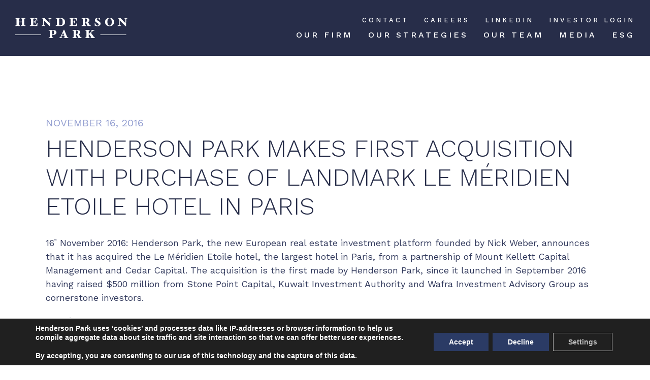

--- FILE ---
content_type: text/html; charset=UTF-8
request_url: https://hendersonpark.com/henderson-park-makes-first-acquisition-with-purchase-of-landmark-le-meridien-etoile-hotel-in-paris/
body_size: 17854
content:

<!doctype html>
<html class="no-js" lang="en-US" prefix="og: https://ogp.me/ns#">
  <head>

	<meta charset="utf-8">
	<meta http-equiv="x-ua-compatible" content="ie=edge">
	<meta name="viewport" content="width=device-width, initial-scale=1">

		<style>img:is([sizes="auto" i], [sizes^="auto," i]) { contain-intrinsic-size: 3000px 1500px }</style>
	
<!-- Search Engine Optimization by Rank Math - https://rankmath.com/ -->
<title>Henderson Park Makes First Acquisition | Henderson Park</title>
<meta name="description" content="16th November 2016: Henderson Park, the new European real estate investment platform founded by Nick Weber, announces that it has acquired the Le Méridien"/>
<meta name="robots" content="follow, index, max-snippet:-1, max-video-preview:-1, max-image-preview:large"/>
<link rel="canonical" href="https://hendersonpark.com/henderson-park-makes-first-acquisition-with-purchase-of-landmark-le-meridien-etoile-hotel-in-paris/" />
<meta property="og:locale" content="en_US" />
<meta property="og:type" content="article" />
<meta property="og:title" content="Henderson Park Makes First Acquisition | Henderson Park" />
<meta property="og:description" content="16th November 2016: Henderson Park, the new European real estate investment platform founded by Nick Weber, announces that it has acquired the Le Méridien" />
<meta property="og:url" content="https://hendersonpark.com/henderson-park-makes-first-acquisition-with-purchase-of-landmark-le-meridien-etoile-hotel-in-paris/" />
<meta property="og:site_name" content="Henderson Park" />
<meta property="article:section" content="Firm Updates" />
<meta property="og:updated_time" content="2021-09-20T02:29:18+00:00" />
<meta property="article:published_time" content="2016-11-16T18:07:00+00:00" />
<meta property="article:modified_time" content="2021-09-20T02:29:18+00:00" />
<meta name="twitter:card" content="summary_large_image" />
<meta name="twitter:title" content="Henderson Park Makes First Acquisition | Henderson Park" />
<meta name="twitter:description" content="16th November 2016: Henderson Park, the new European real estate investment platform founded by Nick Weber, announces that it has acquired the Le Méridien" />
<meta name="twitter:label1" content="Written by" />
<meta name="twitter:data1" content="Dax van Aalten" />
<meta name="twitter:label2" content="Time to read" />
<meta name="twitter:data2" content="2 minutes" />
<script type="application/ld+json" class="rank-math-schema">{"@context":"https://schema.org","@graph":[{"@type":"Place","@id":"https://hendersonpark.com/#place","address":{"@type":"PostalAddress","streetAddress":"42-44 Grosvenor Gardens","addressLocality":"London","postalCode":"SW1W 0EB","addressCountry":"UK"}},{"@type":"Organization","@id":"https://hendersonpark.com/#organization","name":"Henderson Park","url":"https://hendersonpark.com","email":"info@hendersonpark.com","address":{"@type":"PostalAddress","streetAddress":"42-44 Grosvenor Gardens","addressLocality":"London","postalCode":"SW1W 0EB","addressCountry":"UK"},"logo":{"@type":"ImageObject","@id":"https://hendersonpark.com/#logo","url":"https://hendersonpark.com/wp-content/uploads/2021/09/Henderson-Park-Logo.png","contentUrl":"https://hendersonpark.com/wp-content/uploads/2021/09/Henderson-Park-Logo.png","caption":"Henderson Park","inLanguage":"en-US","width":"1063","height":"193"},"contactPoint":[{"@type":"ContactPoint","telephone":"+44 (0) 20 3167 6110","contactType":"customer support"}],"location":{"@id":"https://hendersonpark.com/#place"}},{"@type":"WebSite","@id":"https://hendersonpark.com/#website","url":"https://hendersonpark.com","name":"Henderson Park","publisher":{"@id":"https://hendersonpark.com/#organization"},"inLanguage":"en-US"},{"@type":"WebPage","@id":"https://hendersonpark.com/henderson-park-makes-first-acquisition-with-purchase-of-landmark-le-meridien-etoile-hotel-in-paris/#webpage","url":"https://hendersonpark.com/henderson-park-makes-first-acquisition-with-purchase-of-landmark-le-meridien-etoile-hotel-in-paris/","name":"Henderson Park Makes First Acquisition | Henderson Park","datePublished":"2016-11-16T18:07:00+00:00","dateModified":"2021-09-20T02:29:18+00:00","isPartOf":{"@id":"https://hendersonpark.com/#website"},"inLanguage":"en-US"},{"@type":"Person","@id":"https://hendersonpark.com/author/dax/","name":"Dax van Aalten","url":"https://hendersonpark.com/author/dax/","image":{"@type":"ImageObject","@id":"https://secure.gravatar.com/avatar/fba4bf7615d14504745cbcef1828322f?s=96&amp;d=mm&amp;r=g","url":"https://secure.gravatar.com/avatar/fba4bf7615d14504745cbcef1828322f?s=96&amp;d=mm&amp;r=g","caption":"Dax van Aalten","inLanguage":"en-US"},"worksFor":{"@id":"https://hendersonpark.com/#organization"}},{"@type":"BlogPosting","headline":"Henderson Park Makes First Acquisition | Henderson Park","keywords":"first","datePublished":"2016-11-16T18:07:00+00:00","dateModified":"2021-09-20T02:29:18+00:00","articleSection":"Firm Updates","author":{"@id":"https://hendersonpark.com/author/dax/","name":"Dax van Aalten"},"publisher":{"@id":"https://hendersonpark.com/#organization"},"description":"16th November 2016: Henderson Park, the new European real estate investment platform founded by Nick Weber, announces that it has acquired the Le M\u00e9ridien","name":"Henderson Park Makes First Acquisition | Henderson Park","@id":"https://hendersonpark.com/henderson-park-makes-first-acquisition-with-purchase-of-landmark-le-meridien-etoile-hotel-in-paris/#richSnippet","isPartOf":{"@id":"https://hendersonpark.com/henderson-park-makes-first-acquisition-with-purchase-of-landmark-le-meridien-etoile-hotel-in-paris/#webpage"},"inLanguage":"en-US","mainEntityOfPage":{"@id":"https://hendersonpark.com/henderson-park-makes-first-acquisition-with-purchase-of-landmark-le-meridien-etoile-hotel-in-paris/#webpage"}}]}</script>
<!-- /Rank Math WordPress SEO plugin -->

<link rel='dns-prefetch' href='//hendersonpark.com' />
		<!-- This site uses the Google Analytics by MonsterInsights plugin v9.2.4 - Using Analytics tracking - https://www.monsterinsights.com/ -->
							<script src="//www.googletagmanager.com/gtag/js?id=G-KTJ1QFYFLC"  data-cfasync="false" data-wpfc-render="false" type="text/javascript" async></script>
			<script data-cfasync="false" data-wpfc-render="false" type="text/javascript">
				var mi_version = '9.2.4';
				var mi_track_user = true;
				var mi_no_track_reason = '';
								var MonsterInsightsDefaultLocations = {"page_location":"https:\/\/hendersonpark.com\/henderson-park-makes-first-acquisition-with-purchase-of-landmark-le-meridien-etoile-hotel-in-paris\/"};
				if ( typeof MonsterInsightsPrivacyGuardFilter === 'function' ) {
					var MonsterInsightsLocations = (typeof MonsterInsightsExcludeQuery === 'object') ? MonsterInsightsPrivacyGuardFilter( MonsterInsightsExcludeQuery ) : MonsterInsightsPrivacyGuardFilter( MonsterInsightsDefaultLocations );
				} else {
					var MonsterInsightsLocations = (typeof MonsterInsightsExcludeQuery === 'object') ? MonsterInsightsExcludeQuery : MonsterInsightsDefaultLocations;
				}

								var disableStrs = [
										'ga-disable-G-KTJ1QFYFLC',
									];

				/* Function to detect opted out users */
				function __gtagTrackerIsOptedOut() {
					for (var index = 0; index < disableStrs.length; index++) {
						if (document.cookie.indexOf(disableStrs[index] + '=true') > -1) {
							return true;
						}
					}

					return false;
				}

				/* Disable tracking if the opt-out cookie exists. */
				if (__gtagTrackerIsOptedOut()) {
					for (var index = 0; index < disableStrs.length; index++) {
						window[disableStrs[index]] = true;
					}
				}

				/* Opt-out function */
				function __gtagTrackerOptout() {
					for (var index = 0; index < disableStrs.length; index++) {
						document.cookie = disableStrs[index] + '=true; expires=Thu, 31 Dec 2099 23:59:59 UTC; path=/';
						window[disableStrs[index]] = true;
					}
				}

				if ('undefined' === typeof gaOptout) {
					function gaOptout() {
						__gtagTrackerOptout();
					}
				}
								window.dataLayer = window.dataLayer || [];

				window.MonsterInsightsDualTracker = {
					helpers: {},
					trackers: {},
				};
				if (mi_track_user) {
					function __gtagDataLayer() {
						dataLayer.push(arguments);
					}

					function __gtagTracker(type, name, parameters) {
						if (!parameters) {
							parameters = {};
						}

						if (parameters.send_to) {
							__gtagDataLayer.apply(null, arguments);
							return;
						}

						if (type === 'event') {
														parameters.send_to = monsterinsights_frontend.v4_id;
							var hookName = name;
							if (typeof parameters['event_category'] !== 'undefined') {
								hookName = parameters['event_category'] + ':' + name;
							}

							if (typeof MonsterInsightsDualTracker.trackers[hookName] !== 'undefined') {
								MonsterInsightsDualTracker.trackers[hookName](parameters);
							} else {
								__gtagDataLayer('event', name, parameters);
							}
							
						} else {
							__gtagDataLayer.apply(null, arguments);
						}
					}

					__gtagTracker('js', new Date());
					__gtagTracker('set', {
						'developer_id.dZGIzZG': true,
											});
					if ( MonsterInsightsLocations.page_location ) {
						__gtagTracker('set', MonsterInsightsLocations);
					}
										__gtagTracker('config', 'G-KTJ1QFYFLC', {"forceSSL":"true","anonymize_ip":"true","link_attribution":"true"} );
															window.gtag = __gtagTracker;										(function () {
						/* https://developers.google.com/analytics/devguides/collection/analyticsjs/ */
						/* ga and __gaTracker compatibility shim. */
						var noopfn = function () {
							return null;
						};
						var newtracker = function () {
							return new Tracker();
						};
						var Tracker = function () {
							return null;
						};
						var p = Tracker.prototype;
						p.get = noopfn;
						p.set = noopfn;
						p.send = function () {
							var args = Array.prototype.slice.call(arguments);
							args.unshift('send');
							__gaTracker.apply(null, args);
						};
						var __gaTracker = function () {
							var len = arguments.length;
							if (len === 0) {
								return;
							}
							var f = arguments[len - 1];
							if (typeof f !== 'object' || f === null || typeof f.hitCallback !== 'function') {
								if ('send' === arguments[0]) {
									var hitConverted, hitObject = false, action;
									if ('event' === arguments[1]) {
										if ('undefined' !== typeof arguments[3]) {
											hitObject = {
												'eventAction': arguments[3],
												'eventCategory': arguments[2],
												'eventLabel': arguments[4],
												'value': arguments[5] ? arguments[5] : 1,
											}
										}
									}
									if ('pageview' === arguments[1]) {
										if ('undefined' !== typeof arguments[2]) {
											hitObject = {
												'eventAction': 'page_view',
												'page_path': arguments[2],
											}
										}
									}
									if (typeof arguments[2] === 'object') {
										hitObject = arguments[2];
									}
									if (typeof arguments[5] === 'object') {
										Object.assign(hitObject, arguments[5]);
									}
									if ('undefined' !== typeof arguments[1].hitType) {
										hitObject = arguments[1];
										if ('pageview' === hitObject.hitType) {
											hitObject.eventAction = 'page_view';
										}
									}
									if (hitObject) {
										action = 'timing' === arguments[1].hitType ? 'timing_complete' : hitObject.eventAction;
										hitConverted = mapArgs(hitObject);
										__gtagTracker('event', action, hitConverted);
									}
								}
								return;
							}

							function mapArgs(args) {
								var arg, hit = {};
								var gaMap = {
									'eventCategory': 'event_category',
									'eventAction': 'event_action',
									'eventLabel': 'event_label',
									'eventValue': 'event_value',
									'nonInteraction': 'non_interaction',
									'timingCategory': 'event_category',
									'timingVar': 'name',
									'timingValue': 'value',
									'timingLabel': 'event_label',
									'page': 'page_path',
									'location': 'page_location',
									'title': 'page_title',
									'referrer' : 'page_referrer',
								};
								for (arg in args) {
																		if (!(!args.hasOwnProperty(arg) || !gaMap.hasOwnProperty(arg))) {
										hit[gaMap[arg]] = args[arg];
									} else {
										hit[arg] = args[arg];
									}
								}
								return hit;
							}

							try {
								f.hitCallback();
							} catch (ex) {
							}
						};
						__gaTracker.create = newtracker;
						__gaTracker.getByName = newtracker;
						__gaTracker.getAll = function () {
							return [];
						};
						__gaTracker.remove = noopfn;
						__gaTracker.loaded = true;
						window['__gaTracker'] = __gaTracker;
					})();
									} else {
										console.log("");
					(function () {
						function __gtagTracker() {
							return null;
						}

						window['__gtagTracker'] = __gtagTracker;
						window['gtag'] = __gtagTracker;
					})();
									}
			</script>
				<!-- / Google Analytics by MonsterInsights -->
		<link rel='stylesheet' id='wp-block-library-css' href='https://hendersonpark.com/wp-includes/css/dist/block-library/style.min.css?ver=6.7.1' type='text/css' media='all' />
<style id='rank-math-toc-block-style-inline-css' type='text/css'>
.wp-block-rank-math-toc-block nav ol{counter-reset:item}.wp-block-rank-math-toc-block nav ol li{display:block}.wp-block-rank-math-toc-block nav ol li:before{content:counters(item, ".") ". ";counter-increment:item}

</style>
<style id='rank-math-rich-snippet-style-inline-css' type='text/css'>
/*!
* Plugin:  Rank Math
* URL: https://rankmath.com/wordpress/plugin/seo-suite/
* Name:  rank-math-review-snippet.css
*/@-webkit-keyframes spin{0%{-webkit-transform:rotate(0deg)}100%{-webkit-transform:rotate(-360deg)}}@keyframes spin{0%{-webkit-transform:rotate(0deg)}100%{-webkit-transform:rotate(-360deg)}}@keyframes bounce{from{-webkit-transform:translateY(0px);transform:translateY(0px)}to{-webkit-transform:translateY(-5px);transform:translateY(-5px)}}@-webkit-keyframes bounce{from{-webkit-transform:translateY(0px);transform:translateY(0px)}to{-webkit-transform:translateY(-5px);transform:translateY(-5px)}}@-webkit-keyframes loading{0%{background-size:20% 50% ,20% 50% ,20% 50%}20%{background-size:20% 20% ,20% 50% ,20% 50%}40%{background-size:20% 100%,20% 20% ,20% 50%}60%{background-size:20% 50% ,20% 100%,20% 20%}80%{background-size:20% 50% ,20% 50% ,20% 100%}100%{background-size:20% 50% ,20% 50% ,20% 50%}}@keyframes loading{0%{background-size:20% 50% ,20% 50% ,20% 50%}20%{background-size:20% 20% ,20% 50% ,20% 50%}40%{background-size:20% 100%,20% 20% ,20% 50%}60%{background-size:20% 50% ,20% 100%,20% 20%}80%{background-size:20% 50% ,20% 50% ,20% 100%}100%{background-size:20% 50% ,20% 50% ,20% 50%}}:root{--rankmath-wp-adminbar-height: 0}#rank-math-rich-snippet-wrapper{overflow:hidden}#rank-math-rich-snippet-wrapper h5.rank-math-title{display:block;font-size:18px;line-height:1.4}#rank-math-rich-snippet-wrapper .rank-math-review-image{float:right;max-width:40%;margin-left:15px}#rank-math-rich-snippet-wrapper .rank-math-review-data{margin-bottom:15px}#rank-math-rich-snippet-wrapper .rank-math-total-wrapper{width:100%;padding:0 0 20px 0;float:left;clear:both;position:relative;-webkit-box-sizing:border-box;box-sizing:border-box}#rank-math-rich-snippet-wrapper .rank-math-total-wrapper .rank-math-total{border:0;display:block;margin:0;width:auto;float:left;text-align:left;padding:0;font-size:24px;line-height:1;font-weight:700;-webkit-box-sizing:border-box;box-sizing:border-box;overflow:hidden}#rank-math-rich-snippet-wrapper .rank-math-total-wrapper .rank-math-review-star{float:left;margin-left:15px;margin-top:5px;position:relative;z-index:99;line-height:1}#rank-math-rich-snippet-wrapper .rank-math-total-wrapper .rank-math-review-star .rank-math-review-result-wrapper{display:inline-block;white-space:nowrap;position:relative;color:#e7e7e7}#rank-math-rich-snippet-wrapper .rank-math-total-wrapper .rank-math-review-star .rank-math-review-result-wrapper .rank-math-review-result{position:absolute;top:0;left:0;overflow:hidden;white-space:nowrap;color:#ffbe01}#rank-math-rich-snippet-wrapper .rank-math-total-wrapper .rank-math-review-star .rank-math-review-result-wrapper i{font-size:18px;-webkit-text-stroke-width:1px;font-style:normal;padding:0 2px;line-height:inherit}#rank-math-rich-snippet-wrapper .rank-math-total-wrapper .rank-math-review-star .rank-math-review-result-wrapper i:before{content:"\2605"}body.rtl #rank-math-rich-snippet-wrapper .rank-math-review-image{float:left;margin-left:0;margin-right:15px}body.rtl #rank-math-rich-snippet-wrapper .rank-math-total-wrapper .rank-math-total{float:right}body.rtl #rank-math-rich-snippet-wrapper .rank-math-total-wrapper .rank-math-review-star{float:right;margin-left:0;margin-right:15px}body.rtl #rank-math-rich-snippet-wrapper .rank-math-total-wrapper .rank-math-review-star .rank-math-review-result{left:auto;right:0}@media screen and (max-width: 480px){#rank-math-rich-snippet-wrapper .rank-math-review-image{display:block;max-width:100%;width:100%;text-align:center;margin-right:0}#rank-math-rich-snippet-wrapper .rank-math-review-data{clear:both}}.clear{clear:both}

</style>
<style id='classic-theme-styles-inline-css' type='text/css'>
/*! This file is auto-generated */
.wp-block-button__link{color:#fff;background-color:#32373c;border-radius:9999px;box-shadow:none;text-decoration:none;padding:calc(.667em + 2px) calc(1.333em + 2px);font-size:1.125em}.wp-block-file__button{background:#32373c;color:#fff;text-decoration:none}
</style>
<style id='global-styles-inline-css' type='text/css'>
:root{--wp--preset--aspect-ratio--square: 1;--wp--preset--aspect-ratio--4-3: 4/3;--wp--preset--aspect-ratio--3-4: 3/4;--wp--preset--aspect-ratio--3-2: 3/2;--wp--preset--aspect-ratio--2-3: 2/3;--wp--preset--aspect-ratio--16-9: 16/9;--wp--preset--aspect-ratio--9-16: 9/16;--wp--preset--color--black: #000;--wp--preset--color--cyan-bluish-gray: #abb8c3;--wp--preset--color--white: #FFF;--wp--preset--color--pale-pink: #f78da7;--wp--preset--color--vivid-red: #cf2e2e;--wp--preset--color--luminous-vivid-orange: #ff6900;--wp--preset--color--luminous-vivid-amber: #fcb900;--wp--preset--color--light-green-cyan: #7bdcb5;--wp--preset--color--vivid-green-cyan: #00d084;--wp--preset--color--pale-cyan-blue: #8ed1fc;--wp--preset--color--vivid-cyan-blue: #0693e3;--wp--preset--color--vivid-purple: #9b51e0;--wp--preset--color--navy: #272d49;--wp--preset--color--blue: #31395c;--wp--preset--color--lavendar: #949fd1;--wp--preset--color--mustard: #dcb233;--wp--preset--color--gray: #e8e8e8;--wp--preset--color--smoke: #f4f5f7;--wp--preset--gradient--vivid-cyan-blue-to-vivid-purple: linear-gradient(135deg,rgba(6,147,227,1) 0%,rgb(155,81,224) 100%);--wp--preset--gradient--light-green-cyan-to-vivid-green-cyan: linear-gradient(135deg,rgb(122,220,180) 0%,rgb(0,208,130) 100%);--wp--preset--gradient--luminous-vivid-amber-to-luminous-vivid-orange: linear-gradient(135deg,rgba(252,185,0,1) 0%,rgba(255,105,0,1) 100%);--wp--preset--gradient--luminous-vivid-orange-to-vivid-red: linear-gradient(135deg,rgba(255,105,0,1) 0%,rgb(207,46,46) 100%);--wp--preset--gradient--very-light-gray-to-cyan-bluish-gray: linear-gradient(135deg,rgb(238,238,238) 0%,rgb(169,184,195) 100%);--wp--preset--gradient--cool-to-warm-spectrum: linear-gradient(135deg,rgb(74,234,220) 0%,rgb(151,120,209) 20%,rgb(207,42,186) 40%,rgb(238,44,130) 60%,rgb(251,105,98) 80%,rgb(254,248,76) 100%);--wp--preset--gradient--blush-light-purple: linear-gradient(135deg,rgb(255,206,236) 0%,rgb(152,150,240) 100%);--wp--preset--gradient--blush-bordeaux: linear-gradient(135deg,rgb(254,205,165) 0%,rgb(254,45,45) 50%,rgb(107,0,62) 100%);--wp--preset--gradient--luminous-dusk: linear-gradient(135deg,rgb(255,203,112) 0%,rgb(199,81,192) 50%,rgb(65,88,208) 100%);--wp--preset--gradient--pale-ocean: linear-gradient(135deg,rgb(255,245,203) 0%,rgb(182,227,212) 50%,rgb(51,167,181) 100%);--wp--preset--gradient--electric-grass: linear-gradient(135deg,rgb(202,248,128) 0%,rgb(113,206,126) 100%);--wp--preset--gradient--midnight: linear-gradient(135deg,rgb(2,3,129) 0%,rgb(40,116,252) 100%);--wp--preset--font-size--small: 13px;--wp--preset--font-size--medium: 20px;--wp--preset--font-size--large: 36px;--wp--preset--font-size--x-large: 42px;--wp--preset--spacing--20: 0.44rem;--wp--preset--spacing--30: 0.67rem;--wp--preset--spacing--40: 1rem;--wp--preset--spacing--50: 1.5rem;--wp--preset--spacing--60: 2.25rem;--wp--preset--spacing--70: 3.38rem;--wp--preset--spacing--80: 5.06rem;--wp--preset--shadow--natural: 6px 6px 9px rgba(0, 0, 0, 0.2);--wp--preset--shadow--deep: 12px 12px 50px rgba(0, 0, 0, 0.4);--wp--preset--shadow--sharp: 6px 6px 0px rgba(0, 0, 0, 0.2);--wp--preset--shadow--outlined: 6px 6px 0px -3px rgba(255, 255, 255, 1), 6px 6px rgba(0, 0, 0, 1);--wp--preset--shadow--crisp: 6px 6px 0px rgba(0, 0, 0, 1);}:where(.is-layout-flex){gap: 0.5em;}:where(.is-layout-grid){gap: 0.5em;}body .is-layout-flex{display: flex;}.is-layout-flex{flex-wrap: wrap;align-items: center;}.is-layout-flex > :is(*, div){margin: 0;}body .is-layout-grid{display: grid;}.is-layout-grid > :is(*, div){margin: 0;}:where(.wp-block-columns.is-layout-flex){gap: 2em;}:where(.wp-block-columns.is-layout-grid){gap: 2em;}:where(.wp-block-post-template.is-layout-flex){gap: 1.25em;}:where(.wp-block-post-template.is-layout-grid){gap: 1.25em;}.has-black-color{color: var(--wp--preset--color--black) !important;}.has-cyan-bluish-gray-color{color: var(--wp--preset--color--cyan-bluish-gray) !important;}.has-white-color{color: var(--wp--preset--color--white) !important;}.has-pale-pink-color{color: var(--wp--preset--color--pale-pink) !important;}.has-vivid-red-color{color: var(--wp--preset--color--vivid-red) !important;}.has-luminous-vivid-orange-color{color: var(--wp--preset--color--luminous-vivid-orange) !important;}.has-luminous-vivid-amber-color{color: var(--wp--preset--color--luminous-vivid-amber) !important;}.has-light-green-cyan-color{color: var(--wp--preset--color--light-green-cyan) !important;}.has-vivid-green-cyan-color{color: var(--wp--preset--color--vivid-green-cyan) !important;}.has-pale-cyan-blue-color{color: var(--wp--preset--color--pale-cyan-blue) !important;}.has-vivid-cyan-blue-color{color: var(--wp--preset--color--vivid-cyan-blue) !important;}.has-vivid-purple-color{color: var(--wp--preset--color--vivid-purple) !important;}.has-black-background-color{background-color: var(--wp--preset--color--black) !important;}.has-cyan-bluish-gray-background-color{background-color: var(--wp--preset--color--cyan-bluish-gray) !important;}.has-white-background-color{background-color: var(--wp--preset--color--white) !important;}.has-pale-pink-background-color{background-color: var(--wp--preset--color--pale-pink) !important;}.has-vivid-red-background-color{background-color: var(--wp--preset--color--vivid-red) !important;}.has-luminous-vivid-orange-background-color{background-color: var(--wp--preset--color--luminous-vivid-orange) !important;}.has-luminous-vivid-amber-background-color{background-color: var(--wp--preset--color--luminous-vivid-amber) !important;}.has-light-green-cyan-background-color{background-color: var(--wp--preset--color--light-green-cyan) !important;}.has-vivid-green-cyan-background-color{background-color: var(--wp--preset--color--vivid-green-cyan) !important;}.has-pale-cyan-blue-background-color{background-color: var(--wp--preset--color--pale-cyan-blue) !important;}.has-vivid-cyan-blue-background-color{background-color: var(--wp--preset--color--vivid-cyan-blue) !important;}.has-vivid-purple-background-color{background-color: var(--wp--preset--color--vivid-purple) !important;}.has-black-border-color{border-color: var(--wp--preset--color--black) !important;}.has-cyan-bluish-gray-border-color{border-color: var(--wp--preset--color--cyan-bluish-gray) !important;}.has-white-border-color{border-color: var(--wp--preset--color--white) !important;}.has-pale-pink-border-color{border-color: var(--wp--preset--color--pale-pink) !important;}.has-vivid-red-border-color{border-color: var(--wp--preset--color--vivid-red) !important;}.has-luminous-vivid-orange-border-color{border-color: var(--wp--preset--color--luminous-vivid-orange) !important;}.has-luminous-vivid-amber-border-color{border-color: var(--wp--preset--color--luminous-vivid-amber) !important;}.has-light-green-cyan-border-color{border-color: var(--wp--preset--color--light-green-cyan) !important;}.has-vivid-green-cyan-border-color{border-color: var(--wp--preset--color--vivid-green-cyan) !important;}.has-pale-cyan-blue-border-color{border-color: var(--wp--preset--color--pale-cyan-blue) !important;}.has-vivid-cyan-blue-border-color{border-color: var(--wp--preset--color--vivid-cyan-blue) !important;}.has-vivid-purple-border-color{border-color: var(--wp--preset--color--vivid-purple) !important;}.has-vivid-cyan-blue-to-vivid-purple-gradient-background{background: var(--wp--preset--gradient--vivid-cyan-blue-to-vivid-purple) !important;}.has-light-green-cyan-to-vivid-green-cyan-gradient-background{background: var(--wp--preset--gradient--light-green-cyan-to-vivid-green-cyan) !important;}.has-luminous-vivid-amber-to-luminous-vivid-orange-gradient-background{background: var(--wp--preset--gradient--luminous-vivid-amber-to-luminous-vivid-orange) !important;}.has-luminous-vivid-orange-to-vivid-red-gradient-background{background: var(--wp--preset--gradient--luminous-vivid-orange-to-vivid-red) !important;}.has-very-light-gray-to-cyan-bluish-gray-gradient-background{background: var(--wp--preset--gradient--very-light-gray-to-cyan-bluish-gray) !important;}.has-cool-to-warm-spectrum-gradient-background{background: var(--wp--preset--gradient--cool-to-warm-spectrum) !important;}.has-blush-light-purple-gradient-background{background: var(--wp--preset--gradient--blush-light-purple) !important;}.has-blush-bordeaux-gradient-background{background: var(--wp--preset--gradient--blush-bordeaux) !important;}.has-luminous-dusk-gradient-background{background: var(--wp--preset--gradient--luminous-dusk) !important;}.has-pale-ocean-gradient-background{background: var(--wp--preset--gradient--pale-ocean) !important;}.has-electric-grass-gradient-background{background: var(--wp--preset--gradient--electric-grass) !important;}.has-midnight-gradient-background{background: var(--wp--preset--gradient--midnight) !important;}.has-small-font-size{font-size: var(--wp--preset--font-size--small) !important;}.has-medium-font-size{font-size: var(--wp--preset--font-size--medium) !important;}.has-large-font-size{font-size: var(--wp--preset--font-size--large) !important;}.has-x-large-font-size{font-size: var(--wp--preset--font-size--x-large) !important;}
:where(.wp-block-post-template.is-layout-flex){gap: 1.25em;}:where(.wp-block-post-template.is-layout-grid){gap: 1.25em;}
:where(.wp-block-columns.is-layout-flex){gap: 2em;}:where(.wp-block-columns.is-layout-grid){gap: 2em;}
:root :where(.wp-block-pullquote){font-size: 1.5em;line-height: 1.6;}
</style>
<link rel='stylesheet' id='moove_gdpr_frontend-css' href='https://hendersonpark.com/wp-content/plugins/gdpr-cookie-compliance/dist/styles/gdpr-main.css?ver=4.15.6' type='text/css' media='all' />
<style id='moove_gdpr_frontend-inline-css' type='text/css'>
#moove_gdpr_cookie_modal,#moove_gdpr_cookie_info_bar,.gdpr_cookie_settings_shortcode_content{font-family:Nunito,sans-serif}#moove_gdpr_save_popup_settings_button{background-color:#373737;color:#fff}#moove_gdpr_save_popup_settings_button:hover{background-color:#000}#moove_gdpr_cookie_info_bar .moove-gdpr-info-bar-container .moove-gdpr-info-bar-content a.mgbutton,#moove_gdpr_cookie_info_bar .moove-gdpr-info-bar-container .moove-gdpr-info-bar-content button.mgbutton{background-color:#2b3b65}#moove_gdpr_cookie_modal .moove-gdpr-modal-content .moove-gdpr-modal-footer-content .moove-gdpr-button-holder a.mgbutton,#moove_gdpr_cookie_modal .moove-gdpr-modal-content .moove-gdpr-modal-footer-content .moove-gdpr-button-holder button.mgbutton,.gdpr_cookie_settings_shortcode_content .gdpr-shr-button.button-green{background-color:#2b3b65;border-color:#2b3b65}#moove_gdpr_cookie_modal .moove-gdpr-modal-content .moove-gdpr-modal-footer-content .moove-gdpr-button-holder a.mgbutton:hover,#moove_gdpr_cookie_modal .moove-gdpr-modal-content .moove-gdpr-modal-footer-content .moove-gdpr-button-holder button.mgbutton:hover,.gdpr_cookie_settings_shortcode_content .gdpr-shr-button.button-green:hover{background-color:#fff;color:#2b3b65}#moove_gdpr_cookie_modal .moove-gdpr-modal-content .moove-gdpr-modal-close i,#moove_gdpr_cookie_modal .moove-gdpr-modal-content .moove-gdpr-modal-close span.gdpr-icon{background-color:#2b3b65;border:1px solid #2b3b65}#moove_gdpr_cookie_info_bar span.change-settings-button.focus-g,#moove_gdpr_cookie_info_bar span.change-settings-button:focus,#moove_gdpr_cookie_info_bar button.change-settings-button.focus-g,#moove_gdpr_cookie_info_bar button.change-settings-button:focus{-webkit-box-shadow:0 0 1px 3px #2b3b65;-moz-box-shadow:0 0 1px 3px #2b3b65;box-shadow:0 0 1px 3px #2b3b65}#moove_gdpr_cookie_modal .moove-gdpr-modal-content .moove-gdpr-modal-close i:hover,#moove_gdpr_cookie_modal .moove-gdpr-modal-content .moove-gdpr-modal-close span.gdpr-icon:hover,#moove_gdpr_cookie_info_bar span[data-href]>u.change-settings-button{color:#2b3b65}#moove_gdpr_cookie_modal .moove-gdpr-modal-content .moove-gdpr-modal-left-content #moove-gdpr-menu li.menu-item-selected a span.gdpr-icon,#moove_gdpr_cookie_modal .moove-gdpr-modal-content .moove-gdpr-modal-left-content #moove-gdpr-menu li.menu-item-selected button span.gdpr-icon{color:inherit}#moove_gdpr_cookie_modal .moove-gdpr-modal-content .moove-gdpr-modal-left-content #moove-gdpr-menu li a span.gdpr-icon,#moove_gdpr_cookie_modal .moove-gdpr-modal-content .moove-gdpr-modal-left-content #moove-gdpr-menu li button span.gdpr-icon{color:inherit}#moove_gdpr_cookie_modal .gdpr-acc-link{line-height:0;font-size:0;color:transparent;position:absolute}#moove_gdpr_cookie_modal .moove-gdpr-modal-content .moove-gdpr-modal-close:hover i,#moove_gdpr_cookie_modal .moove-gdpr-modal-content .moove-gdpr-modal-left-content #moove-gdpr-menu li a,#moove_gdpr_cookie_modal .moove-gdpr-modal-content .moove-gdpr-modal-left-content #moove-gdpr-menu li button,#moove_gdpr_cookie_modal .moove-gdpr-modal-content .moove-gdpr-modal-left-content #moove-gdpr-menu li button i,#moove_gdpr_cookie_modal .moove-gdpr-modal-content .moove-gdpr-modal-left-content #moove-gdpr-menu li a i,#moove_gdpr_cookie_modal .moove-gdpr-modal-content .moove-gdpr-tab-main .moove-gdpr-tab-main-content a:hover,#moove_gdpr_cookie_info_bar.moove-gdpr-dark-scheme .moove-gdpr-info-bar-container .moove-gdpr-info-bar-content a.mgbutton:hover,#moove_gdpr_cookie_info_bar.moove-gdpr-dark-scheme .moove-gdpr-info-bar-container .moove-gdpr-info-bar-content button.mgbutton:hover,#moove_gdpr_cookie_info_bar.moove-gdpr-dark-scheme .moove-gdpr-info-bar-container .moove-gdpr-info-bar-content a:hover,#moove_gdpr_cookie_info_bar.moove-gdpr-dark-scheme .moove-gdpr-info-bar-container .moove-gdpr-info-bar-content button:hover,#moove_gdpr_cookie_info_bar.moove-gdpr-dark-scheme .moove-gdpr-info-bar-container .moove-gdpr-info-bar-content span.change-settings-button:hover,#moove_gdpr_cookie_info_bar.moove-gdpr-dark-scheme .moove-gdpr-info-bar-container .moove-gdpr-info-bar-content button.change-settings-button:hover,#moove_gdpr_cookie_info_bar.moove-gdpr-dark-scheme .moove-gdpr-info-bar-container .moove-gdpr-info-bar-content u.change-settings-button:hover,#moove_gdpr_cookie_info_bar span[data-href]>u.change-settings-button,#moove_gdpr_cookie_info_bar.moove-gdpr-dark-scheme .moove-gdpr-info-bar-container .moove-gdpr-info-bar-content a.mgbutton.focus-g,#moove_gdpr_cookie_info_bar.moove-gdpr-dark-scheme .moove-gdpr-info-bar-container .moove-gdpr-info-bar-content button.mgbutton.focus-g,#moove_gdpr_cookie_info_bar.moove-gdpr-dark-scheme .moove-gdpr-info-bar-container .moove-gdpr-info-bar-content a.focus-g,#moove_gdpr_cookie_info_bar.moove-gdpr-dark-scheme .moove-gdpr-info-bar-container .moove-gdpr-info-bar-content button.focus-g,#moove_gdpr_cookie_info_bar.moove-gdpr-dark-scheme .moove-gdpr-info-bar-container .moove-gdpr-info-bar-content a.mgbutton:focus,#moove_gdpr_cookie_info_bar.moove-gdpr-dark-scheme .moove-gdpr-info-bar-container .moove-gdpr-info-bar-content button.mgbutton:focus,#moove_gdpr_cookie_info_bar.moove-gdpr-dark-scheme .moove-gdpr-info-bar-container .moove-gdpr-info-bar-content a:focus,#moove_gdpr_cookie_info_bar.moove-gdpr-dark-scheme .moove-gdpr-info-bar-container .moove-gdpr-info-bar-content button:focus,#moove_gdpr_cookie_info_bar.moove-gdpr-dark-scheme .moove-gdpr-info-bar-container .moove-gdpr-info-bar-content span.change-settings-button.focus-g,span.change-settings-button:focus,button.change-settings-button.focus-g,button.change-settings-button:focus,#moove_gdpr_cookie_info_bar.moove-gdpr-dark-scheme .moove-gdpr-info-bar-container .moove-gdpr-info-bar-content u.change-settings-button.focus-g,#moove_gdpr_cookie_info_bar.moove-gdpr-dark-scheme .moove-gdpr-info-bar-container .moove-gdpr-info-bar-content u.change-settings-button:focus{color:#2b3b65}#moove_gdpr_cookie_modal.gdpr_lightbox-hide{display:none}#moove_gdpr_cookie_info_bar .moove-gdpr-info-bar-container .moove-gdpr-info-bar-content a.mgbutton,#moove_gdpr_cookie_info_bar .moove-gdpr-info-bar-container .moove-gdpr-info-bar-content button.mgbutton,#moove_gdpr_cookie_modal .moove-gdpr-modal-content .moove-gdpr-modal-footer-content .moove-gdpr-button-holder a.mgbutton,#moove_gdpr_cookie_modal .moove-gdpr-modal-content .moove-gdpr-modal-footer-content .moove-gdpr-button-holder button.mgbutton,.gdpr-shr-button,#moove_gdpr_cookie_info_bar .moove-gdpr-infobar-close-btn{border-radius:0}
</style>
<link rel='stylesheet' id='app/css-css' href='https://hendersonpark.com/wp-content/themes/henderson-park/dist/styles/app.css?id=5bf848131a48a1473a205a65d4e6b419' type='text/css' media='all' />
<script type="text/javascript" src="https://hendersonpark.com/wp-content/plugins/google-analytics-for-wordpress/assets/js/frontend-gtag.min.js?ver=9.2.4" id="monsterinsights-frontend-script-js" async="async" data-wp-strategy="async"></script>
<script data-cfasync="false" data-wpfc-render="false" type="text/javascript" id='monsterinsights-frontend-script-js-extra'>/* <![CDATA[ */
var monsterinsights_frontend = {"js_events_tracking":"true","download_extensions":"doc,pdf,ppt,zip,xls,docx,pptx,xlsx","inbound_paths":"[{\"path\":\"\\\/go\\\/\",\"label\":\"affiliate\"},{\"path\":\"\\\/recommend\\\/\",\"label\":\"affiliate\"}]","home_url":"https:\/\/hendersonpark.com","hash_tracking":"false","v4_id":"G-KTJ1QFYFLC"};/* ]]> */
</script>
<script type="text/javascript" src="https://hendersonpark.com/wp-includes/js/jquery/jquery.min.js?ver=3.7.1" id="jquery-core-js"></script>
<script type="text/javascript" src="https://hendersonpark.com/wp-includes/js/jquery/jquery-migrate.min.js?ver=3.4.1" id="jquery-migrate-js"></script>
<script type="text/javascript" id="app/js-js-extra">
/* <![CDATA[ */
var localized_object = {"ajax_url":"https:\/\/hendersonpark.com\/wp-admin\/admin-ajax.php","nonce":"e96de4f848"};
/* ]]> */
</script>
<script type="text/javascript" src="https://hendersonpark.com/wp-content/themes/henderson-park/dist/scripts/app.js?id=3cb00bb16fb8ff91277a41042cc4b3f3" id="app/js-js"></script>
<link rel="https://api.w.org/" href="https://hendersonpark.com/wp-json/" /><link rel="alternate" title="JSON" type="application/json" href="https://hendersonpark.com/wp-json/wp/v2/posts/1065" /><link rel="EditURI" type="application/rsd+xml" title="RSD" href="https://hendersonpark.com/xmlrpc.php?rsd" />
<meta name="generator" content="WordPress 6.7.1" />
<link rel='shortlink' href='https://hendersonpark.com/?p=1065' />
<link rel="alternate" title="oEmbed (JSON)" type="application/json+oembed" href="https://hendersonpark.com/wp-json/oembed/1.0/embed?url=https%3A%2F%2Fhendersonpark.com%2Fhenderson-park-makes-first-acquisition-with-purchase-of-landmark-le-meridien-etoile-hotel-in-paris%2F" />
<link rel="alternate" title="oEmbed (XML)" type="text/xml+oembed" href="https://hendersonpark.com/wp-json/oembed/1.0/embed?url=https%3A%2F%2Fhendersonpark.com%2Fhenderson-park-makes-first-acquisition-with-purchase-of-landmark-le-meridien-etoile-hotel-in-paris%2F&#038;format=xml" />
<style type="text/css">.recentcomments a{display:inline !important;padding:0 !important;margin:0 !important;}</style><link rel="icon" href="https://hendersonpark.com/wp-content/uploads/2021/09/cropped-Henderson-Park-32x32.png" sizes="32x32" />
<link rel="icon" href="https://hendersonpark.com/wp-content/uploads/2021/09/cropped-Henderson-Park-192x192.png" sizes="192x192" />
<link rel="apple-touch-icon" href="https://hendersonpark.com/wp-content/uploads/2021/09/cropped-Henderson-Park-180x180.png" />
<meta name="msapplication-TileImage" content="https://hendersonpark.com/wp-content/uploads/2021/09/cropped-Henderson-Park-270x270.png" />
		<style type="text/css" id="wp-custom-css">
			
.yellowish a {
	 
  color: #dcb233;
}		</style>
		
</head>
  <body class="post-template-default single single-post postid-1065 single-format-standard henderson-park-makes-first-acquisition-with-purchase-of-landmark-le-meridien-etoile-hotel-in-paris no-masthead fixed-nav sidebar-primary">
    
<header class="banner">

  
  <div class="navbar navbar-expand-xl">

    <a class="navbar-brand" href="https://hendersonpark.com/">

      <svg xmlns="http://www.w3.org/2000/svg" viewBox="0 0 473.42 85.84">
        <g id="Layer_2" data-name="Layer 2">
          <g id="Layer_1-2" data-name="Layer 1">
            <g>
              <path d="M43.31,33.76a2.38,2.38,0,0,1-.12.69q-.12.39-.27.39c-1.6,0-3.22,0-4.85-.12s-3.2-.13-4.7-.13-3,0-4.49.13-3,.12-4.63.12c-.1,0-.19-.12-.27-.37a2.25,2.25,0,0,1-.12-.71,2.38,2.38,0,0,1,.12-.64c.08-.26.17-.4.27-.44,1.86-.23,3-.63,3.53-1.22a4.52,4.52,0,0,0,.74-2.89v-9.7H15.29v9.7A4.66,4.66,0,0,0,16,31.46c.49.62,1.68,1,3.58,1.22q.15,0,.27.42a2.57,2.57,0,0,1,.12.66,2.38,2.38,0,0,1-.12.69q-.12.39-.27.39c-1.6,0-3.16,0-4.66-.12s-3-.13-4.51-.13-3.06,0-4.68.13-3.22.12-4.82.12c-.1,0-.19-.12-.27-.37a2.25,2.25,0,0,1-.12-.71,2.38,2.38,0,0,1,.12-.64c.08-.26.17-.4.27-.44,1.89-.23,3.14-.63,3.75-1.22a3.92,3.92,0,0,0,.9-2.89V7.06a3.91,3.91,0,0,0-.9-2.89Q3.77,3.29.93,2.94c-.1,0-.19-.18-.27-.44a2.26,2.26,0,0,1-.12-.64,2.3,2.3,0,0,1,.12-.71C.74.91.83.78.93.78c1.6,0,3.21,0,4.82.13S8.93,1,10.43,1s3,0,4.51-.12S18,.78,19.6.78c.1,0,.19.14.27.4a2.38,2.38,0,0,1,.12.68,2.44,2.44,0,0,1-.12.66q-.12.42-.27.42c-1.9.2-3.09.6-3.58,1.23a4.64,4.64,0,0,0-.73,2.89v9.4H28.52V7.06a4.85,4.85,0,0,0-.67-2.94c-.44-.56-1.64-1-3.6-1.18-.1,0-.19-.18-.27-.44a2.26,2.26,0,0,1-.12-.64A2.3,2.3,0,0,1,24,1.15c.08-.24.17-.37.27-.37,1.6,0,3.15,0,4.63.13s3,.12,4.49.12,3.1,0,4.7-.12S41.29.78,42.92.78c.1,0,.19.14.27.4a2.38,2.38,0,0,1,.12.68,2.44,2.44,0,0,1-.12.66q-.12.42-.27.42c-1.89.2-3.15.6-3.77,1.23a3.94,3.94,0,0,0-.93,2.89V28.57a4,4,0,0,0,.93,2.89c.62.62,1.88,1,3.77,1.22q.15,0,.27.42A2.57,2.57,0,0,1,43.31,33.76Z"/>
              <path d="M94.15,23.37q-.34,2.74-.66,5.81T93,34.84c-2-.07-4.64-.12-7.74-.17s-5.6-.08-7.5-.08-4.59,0-8.08.1l-7.84.15q-.15,0-.27-.39a1.9,1.9,0,0,1,0-1.33c.08-.26.17-.4.27-.44,1.93-.23,3.19-.63,3.8-1.22a3.92,3.92,0,0,0,.9-2.89V7.06a3.91,3.91,0,0,0-.9-2.89c-.61-.59-1.87-1-3.8-1.23-.1,0-.19-.18-.27-.44a2.26,2.26,0,0,1-.12-.64,2.38,2.38,0,0,1,.12-.68c.08-.26.17-.4.27-.4l7.45.15q4.84.1,8,.1c1.77,0,4.27,0,7.5-.07S90.64.85,92.63.78c-.06,1.34,0,3.07.08,5.2s.2,4,.26,5.73q0,.19-.36.42a2,2,0,0,1-1,.22,1.52,1.52,0,0,1-.59-.1c-.16-.06-.24-.13-.24-.2A11.8,11.8,0,0,0,88.2,6.2a7.38,7.38,0,0,0-6.15-2.77H79.11a4,4,0,0,0-1.91.49q-.93.5-.93,2.4V16.46h1.66A5.41,5.41,0,0,0,81.88,15a6.17,6.17,0,0,0,1.74-3.87c0-.09.13-.18.41-.27a2.57,2.57,0,0,1,.66-.12,2.25,2.25,0,0,1,.71.12c.25.09.37.18.37.27,0,1.21,0,2.34-.12,3.38s-.12,2.13-.12,3.24,0,2.21.12,3.21.12,2.08.12,3.26c0,.09-.12.18-.37.27a1.92,1.92,0,0,1-1.34,0c-.27-.09-.41-.18-.44-.27A6.62,6.62,0,0,0,82,20.26a5.35,5.35,0,0,0-4-1.39H76.27V29.3a2.52,2.52,0,0,0,.93,2.33,3.58,3.58,0,0,0,1.91.56h2.55a9.45,9.45,0,0,0,6.61-2.69,11.78,11.78,0,0,0,3.63-6.62c0-.06.07-.11.22-.14a2,2,0,0,1,.51,0,3,3,0,0,1,1.06.19C94,23,94.18,23.18,94.15,23.37Z"/>
              <path d="M153.38,1.86a2.16,2.16,0,0,1-.13.66q-.12.42-.27.42a7.55,7.55,0,0,0-3.84,1.2A3.68,3.68,0,0,0,148,7.06l-.54,28c0,.09-.11.2-.32.31a2.24,2.24,0,0,1-1,.18,5.15,5.15,0,0,1-.94-.08.9.9,0,0,1-.58-.32L120.74,11.06l-.29,17.5a3.29,3.29,0,0,0,1,2.87,7.38,7.38,0,0,0,4,1.25c.09,0,.18.13.27.37a2.3,2.3,0,0,1,.12.71,2.38,2.38,0,0,1-.12.69q-.14.39-.27.39c-1.24,0-2.39,0-3.43-.12s-2.14-.13-3.29-.13-2.26,0-3.25.13-2,.12-3.17.12c-.09,0-.18-.13-.26-.39a2.13,2.13,0,0,1-.13-.69,1.64,1.64,0,0,1,.15-.68.76.76,0,0,1,.29-.4,7.15,7.15,0,0,0,3.87-1.22,3.62,3.62,0,0,0,1.08-2.89l.79-20a5.94,5.94,0,0,0-1.08-4c-.75-.9-2.17-1.46-4.26-1.69-.1,0-.18-.18-.25-.44a3.05,3.05,0,0,1-.1-.64,2.06,2.06,0,0,1,.13-.71c.08-.24.17-.37.26-.37.79,0,1.72,0,2.8.13s2,.12,2.63.12a19.26,19.26,0,0,0,2.21-.12,24.09,24.09,0,0,1,2.69-.13l21.92,22.15V7.06a3.38,3.38,0,0,0-1.18-2.89,8.64,8.64,0,0,0-4-1.23q-.15,0-.27-.39a2.09,2.09,0,0,1-.12-.69,2.38,2.38,0,0,1,.12-.68c.08-.26.17-.4.27-.4,1.28,0,2.36,0,3.26.13S145,1,146.17,1s2.34,0,3.48-.12S151.91.78,153,.78c.1,0,.19.13.27.37A2.06,2.06,0,0,1,153.38,1.86Z"/>
              <path d="M205.4,5.78A14.88,14.88,0,0,1,209,11.25,19.13,19.13,0,0,1,210.16,18a20.46,20.46,0,0,1-1,6.4,13.13,13.13,0,0,1-3.43,5.41,17.16,17.16,0,0,1-6,3.75,27.62,27.62,0,0,1-9.39,1.3c-1.24,0-2.78,0-4.63-.07s-3.39-.08-4.63-.08c-1.4,0-3.15,0-5.24.05s-3.71.07-4.85.1q-.15,0-.27-.39a1.9,1.9,0,0,1,0-1.33c.08-.26.17-.4.27-.44,1.93-.23,3.19-.63,3.8-1.22a3.92,3.92,0,0,0,.9-2.89V7.06a3.91,3.91,0,0,0-.9-2.89c-.61-.59-1.87-1-3.8-1.23-.1,0-.19-.18-.27-.44a2.26,2.26,0,0,1-.12-.64,2.38,2.38,0,0,1,.12-.68c.08-.26.17-.4.27-.4,1.14,0,2.76.07,4.85.1s3.84.05,5.24.05c1.24,0,2.8,0,4.66-.07s3.39-.08,4.6-.08a27.48,27.48,0,0,1,8.82,1.3A16.73,16.73,0,0,1,205.4,5.78ZM200.06,18q0-6.85-2.08-10.85c-1.39-2.66-4-4-7.91-3.94l-1.91.09a3.74,3.74,0,0,0-1.91.54,2.43,2.43,0,0,0-.94,2.3V29.5a2.43,2.43,0,0,0,.94,2.3,3.74,3.74,0,0,0,1.91.54l1.91.1q5.53,0,7.76-3.85T200.06,18Z"/>
              <path d="M261.08,23.37q-.34,2.74-.66,5.81c-.22,2-.37,3.93-.47,5.66-2.06-.07-4.64-.12-7.74-.17s-5.6-.08-7.5-.08-4.59,0-8.08.1l-7.84.15q-.15,0-.27-.39a1.76,1.76,0,0,1,0-1.33c.08-.26.17-.4.27-.44,1.92-.23,3.19-.63,3.79-1.22a3.88,3.88,0,0,0,.91-2.89V7.06a3.87,3.87,0,0,0-.91-2.89c-.6-.59-1.87-1-3.79-1.23-.1,0-.19-.18-.27-.44a2,2,0,0,1-.13-.64,2.12,2.12,0,0,1,.13-.68c.08-.26.17-.4.27-.4l7.44.15q4.86.1,8,.1c1.77,0,4.26,0,7.5-.07s5.85-.11,7.84-.18c-.07,1.34,0,3.07.07,5.2s.21,4,.27,5.73c0,.13-.12.27-.37.42a2,2,0,0,1-1,.22,1.49,1.49,0,0,1-.59-.1c-.16-.06-.24-.13-.24-.2a11.82,11.82,0,0,0-2.58-5.85A7.36,7.36,0,0,0,249,3.43H246a4,4,0,0,0-1.91.49q-.93.5-.93,2.4V16.46h1.67A5.37,5.37,0,0,0,248.8,15a6.06,6.06,0,0,0,1.74-3.87q0-.13.42-.27a2.57,2.57,0,0,1,.66-.12,2.25,2.25,0,0,1,.71.12c.25.09.37.18.37.27,0,1.21,0,2.34-.12,3.38s-.13,2.13-.13,3.24,0,2.21.13,3.21.12,2.08.12,3.26c0,.09-.12.18-.37.27a2.25,2.25,0,0,1-.71.12,2.32,2.32,0,0,1-.64-.12c-.26-.09-.4-.18-.44-.27a6.55,6.55,0,0,0-1.64-3.95,5.37,5.37,0,0,0-4-1.39h-1.67V29.3a2.52,2.52,0,0,0,.93,2.33,3.61,3.61,0,0,0,1.91.56h2.55a9.47,9.47,0,0,0,6.62-2.69,11.82,11.82,0,0,0,3.62-6.62c0-.06.08-.11.22-.14a2,2,0,0,1,.52,0,2.91,2.91,0,0,1,1.05.19C261,23,261.11,23.18,261.08,23.37Z"/>
              <path d="M318.79,33.76a3,3,0,0,1-.22.69c-.12.26-.22.39-.32.39-.92,0-2.12,0-3.63-.12s-2.53-.13-3.08-.13c-.79,0-1.82,0-3.09.13s-2.3.12-3.09.12L299.19,22.3a4.54,4.54,0,0,0-1.77-2,5.87,5.87,0,0,0-2.79-.56v8.87a4.65,4.65,0,0,0,.74,2.89c.49.62,1.68,1,3.57,1.22q.15,0,.27.42a2.68,2.68,0,0,1,.13.66,2.43,2.43,0,0,1-.13.69q-.12.39-.27.39-2.4,0-4.65-.12c-1.5-.09-3-.13-4.51-.13s-3.06,0-4.68.13-3.22.12-4.83.12c-.09,0-.18-.12-.26-.37a2,2,0,0,1-.13-.71,2.11,2.11,0,0,1,.13-.64c.08-.26.17-.4.26-.44,1.9-.23,3.15-.63,3.75-1.22a3.88,3.88,0,0,0,.91-2.89V7.06A3.87,3.87,0,0,0,284,4.17q-.9-.88-3.75-1.23c-.09,0-.18-.18-.26-.44a2,2,0,0,1-.13-.64,2.06,2.06,0,0,1,.13-.71c.08-.24.17-.37.26-.37,1.61,0,3.25,0,4.93.13S288.47,1,290,1s2.84,0,4-.12,2.57-.13,4.17-.13q7.93,0,11.47,2.63t3.52,6.15a8.44,8.44,0,0,1-1.59,5.36A10,10,0,0,1,306.38,18l6.72,11.22a7.68,7.68,0,0,0,2.11,2.45,7.44,7.44,0,0,0,3.33,1c.1,0,.18.14.22.42A1.93,1.93,0,0,1,318.79,33.76ZM303.06,10.44q0-3.78-1.37-5.52a5.07,5.07,0,0,0-4.22-1.73,2.88,2.88,0,0,0-2.3.68,4,4,0,0,0-.54,2.4V17.35l.86.09a9.8,9.8,0,0,0,1.05,0q3.48,0,5-1.56T303.06,10.44Z"/>
              <path d="M352,14.41a31.1,31.1,0,0,1,5.44,4.09,7.84,7.84,0,0,1,2.55,6,9.84,9.84,0,0,1-3.75,8.16,14.76,14.76,0,0,1-9.43,3,16.74,16.74,0,0,1-6-.95,32,32,0,0,0-5.66-1.55c0-1.17,0-2.74,0-4.7s-.05-3.69-.15-5.19q0-.15.42-.27a2.62,2.62,0,0,1,.7-.13,2.53,2.53,0,0,1,.67.1q.32.11.36.3a13.67,13.67,0,0,0,3.9,7.2c2,1.89,3.89,2.84,5.76,2.84A5.64,5.64,0,0,0,350.88,32a4.61,4.61,0,0,0,1.25-3.4,5.33,5.33,0,0,0-2.55-4.46q-2.55-1.82-5.49-3.53a30.08,30.08,0,0,1-5.53-4.07A7.55,7.55,0,0,1,336,10.78a9.93,9.93,0,0,1,3.45-7.67Q342.91,0,348.94,0a14.67,14.67,0,0,1,4.66.66,32.69,32.69,0,0,0,4.21,1.1c0,1.18.09,2.65.17,4.41s.19,3.22.32,4.37c0,.09-.14.18-.41.26a2.27,2.27,0,0,1-.67.13,2.73,2.73,0,0,1-.68-.1.66.66,0,0,1-.44-.29,14.79,14.79,0,0,0-2.75-6,5.59,5.59,0,0,0-4.46-2.18,5.11,5.11,0,0,0-3.62,1.23A4,4,0,0,0,344,6.66a5,5,0,0,0,2.47,4.19Q348.9,12.59,352,14.41Z"/>
              <path d="M417.19,18a17.27,17.27,0,0,1-5,12.5q-5,5.14-14.19,5.14t-14.21-5.17a17.21,17.21,0,0,1-5-12.47,17.82,17.82,0,0,1,5-12.64Q388.81,0,398,0q9,0,14.09,5.27A17.59,17.59,0,0,1,417.19,18Zm-10.1,0a27.71,27.71,0,0,0-2-11.19c-1.3-3-3.69-4.44-7.15-4.44s-5.89,1.5-7.18,4.49A28.13,28.13,0,0,0,388.87,18,26.81,26.81,0,0,0,390.8,29q1.93,4.24,7.18,4.24c3.46,0,5.85-1.42,7.15-4.26A26.51,26.51,0,0,0,407.09,18Z"/>
              <path d="M473.42,1.86a2.44,2.44,0,0,1-.12.66q-.12.42-.27.42a7.59,7.59,0,0,0-3.85,1.2A3.75,3.75,0,0,0,468,7.06l-.54,28c0,.09-.1.2-.31.31a2.32,2.32,0,0,1-1.06.18,5,5,0,0,1-.93-.08.92.92,0,0,1-.59-.32L440.79,11.06l-.29,17.5a3.29,3.29,0,0,0,1,2.87,7.45,7.45,0,0,0,4,1.25c.1,0,.19.13.27.37a2.3,2.3,0,0,1,.12.71,2.38,2.38,0,0,1-.12.69q-.12.39-.27.39c-1.24,0-2.38,0-3.43-.12s-2.14-.13-3.28-.13-2.26,0-3.26.13-2,.12-3.16.12q-.15,0-.27-.39a2.38,2.38,0,0,1-.12-.69,1.64,1.64,0,0,1,.15-.68c.09-.23.19-.36.29-.4a7.21,7.21,0,0,0,3.87-1.22,3.62,3.62,0,0,0,1.08-2.89l.78-20a5.94,5.94,0,0,0-1.08-4c-.75-.9-2.17-1.46-4.26-1.69-.1,0-.18-.18-.24-.44a2.51,2.51,0,0,1-.1-.64,2.3,2.3,0,0,1,.12-.71c.08-.24.17-.37.27-.37.78,0,1.72,0,2.79.13s2,.12,2.63.12a19.57,19.57,0,0,0,2.22-.12,24,24,0,0,1,2.69-.13l21.91,22.15V7.06a3.38,3.38,0,0,0-1.17-2.89,8.72,8.72,0,0,0-4-1.23q-.15,0-.27-.39a2.09,2.09,0,0,1-.12-.69,2.38,2.38,0,0,1,.12-.68c.08-.26.17-.4.27-.4,1.27,0,2.36,0,3.26.13s1.92.12,3.06.12,2.34,0,3.48-.12S472,.78,473,.78c.1,0,.19.13.27.37A2.3,2.3,0,0,1,473.42,1.86Z"/>
              <path d="M174,62.42A8.72,8.72,0,0,1,170,69.94q-3.94,2.76-10.76,2.77a15.87,15.87,0,0,1-1.78-.1c-.54-.07-1.09-.16-1.65-.29v7.25a3.91,3.91,0,0,0,.94,2.89c.62.62,1.87,1,3.77,1.22q.15,0,.27.42a2.57,2.57,0,0,1,.12.66,2.38,2.38,0,0,1-.12.69q-.12.39-.27.39c-1.6,0-3.22,0-4.85-.12s-3.2-.13-4.71-.13-3.06,0-4.68.13-3.22.12-4.82.12c-.1,0-.19-.12-.27-.37a2.25,2.25,0,0,1-.12-.71,2.38,2.38,0,0,1,.12-.64c.08-.26.17-.4.27-.44,1.89-.23,3.14-.63,3.75-1.22a3.92,3.92,0,0,0,.9-2.89V57.27a2.74,2.74,0,0,0-1-2.33,8.31,8.31,0,0,0-3.7-1c-.1,0-.19-.18-.27-.44a2.26,2.26,0,0,1-.12-.64,2.3,2.3,0,0,1,.12-.71c.08-.24.17-.37.27-.37,1.6,0,3.27,0,5,.13s3.37.12,4.88.12,2.8,0,3.92-.12,2.46-.13,4.06-.13q7.74,0,11.17,2.85A9.56,9.56,0,0,1,174,62.42Zm-10.09-.69q0-4.26-1.32-5.9a4.55,4.55,0,0,0-3.78-1.64,3,3,0,0,0-2.25.73,3.35,3.35,0,0,0-.69,2.35V68.54a1.37,1.37,0,0,0,1,1.45,5.66,5.66,0,0,0,1.4.32,4.7,4.7,0,0,0,4.26-2.16A12.16,12.16,0,0,0,163.86,61.73Z"/>
              <path d="M224.34,84.76a2.38,2.38,0,0,1-.12.69q-.12.39-.27.39c-1.57,0-3.15,0-4.75-.12s-3.07-.13-4.41-.13c-1.5,0-3.11,0-4.82.13s-3.37.12-5,.12c-.1,0-.19-.12-.27-.37a2,2,0,0,1-.13-.71,3.79,3.79,0,0,1,.08-.64c0-.26.12-.4.22-.44a7.62,7.62,0,0,0,3.11-.61,1.59,1.59,0,0,0,.76-1.45,3.73,3.73,0,0,0-.17-1c-.12-.4-.24-.76-.37-1.08l-1.34-3.43H196.61L195.41,79a10.78,10.78,0,0,0-.46,1.3,4.2,4.2,0,0,0-.17,1,2.35,2.35,0,0,0,.56,1.64c.38.41,1.41.65,3.11.71.1,0,.17.14.2.42s0,.5,0,.66a2.25,2.25,0,0,1-.12.71c-.09.25-.18.37-.27.37-1.41,0-2.5,0-3.29-.12a28.79,28.79,0,0,0-3.13-.13,26.49,26.49,0,0,0-2.84.13q-1.22.12-2.88.12c-.1,0-.18-.14-.25-.42a3.27,3.27,0,0,1-.09-.66,1.42,1.42,0,0,1,.22-.64,1,1,0,0,1,.36-.44,5.47,5.47,0,0,0,3.29-1.27,12.29,12.29,0,0,0,2.4-3.63l12.15-27.39q0-.15.54-.27a3.66,3.66,0,0,1,1.86,0q.49.12.54.27l10.88,27.39a8.8,8.8,0,0,0,2.1,3.56,6.37,6.37,0,0,0,3.68,1.34c.1,0,.2.14.32.42A2,2,0,0,1,224.34,84.76ZM206,73.79,201.83,63l-4.3,10.79Z"/>
              <path d="M280.13,84.76a2.58,2.58,0,0,1-.22.69c-.11.26-.22.39-.32.39-.91,0-2.12,0-3.62-.12s-2.53-.13-3.09-.13c-.78,0-1.81,0-3.09.13s-2.3.12-3.08.12L260.53,73.3a4.58,4.58,0,0,0-1.76-2A5.93,5.93,0,0,0,256,70.7v8.87a4.66,4.66,0,0,0,.73,2.89c.49.62,1.68,1,3.58,1.22q.15,0,.27.42a2.57,2.57,0,0,1,.12.66,2.38,2.38,0,0,1-.12.69q-.12.39-.27.39c-1.6,0-3.15,0-4.66-.12s-3-.13-4.51-.13-3.06,0-4.67.13-3.23.12-4.83.12c-.1,0-.19-.12-.27-.37a2.25,2.25,0,0,1-.12-.71,2.38,2.38,0,0,1,.12-.64c.08-.26.17-.4.27-.44,1.89-.23,3.14-.63,3.75-1.22a3.92,3.92,0,0,0,.9-2.89V58.06a3.91,3.91,0,0,0-.9-2.89q-.92-.89-3.75-1.23c-.1,0-.19-.18-.27-.44a2.26,2.26,0,0,1-.12-.64,2.3,2.3,0,0,1,.12-.71c.08-.24.17-.37.27-.37,1.6,0,3.24,0,4.92.13s3.28.12,4.78.12,2.84,0,4-.12,2.56-.13,4.16-.13q8,0,11.47,2.63t3.53,6.15a8.39,8.39,0,0,1-1.6,5.36A10,10,0,0,1,267.72,69l6.72,11.22a7.68,7.68,0,0,0,2.11,2.45,7.44,7.44,0,0,0,3.34,1c.1,0,.17.14.22.42A1.67,1.67,0,0,1,280.13,84.76ZM264.4,61.44c0-2.52-.45-4.36-1.37-5.52a5.05,5.05,0,0,0-4.21-1.73c-1.18,0-1.95.22-2.3.68a4,4,0,0,0-.54,2.4V68.35l.85.09a10,10,0,0,0,1.06,0c2.32,0,4-.52,5-1.56S264.4,64.05,264.4,61.44Z"/>
              <path d="M336.47,84.76a2.25,2.25,0,0,1-.12.71c-.09.25-.18.37-.27.37q-2.4,0-4.05-.12c-1.09-.09-2.39-.13-3.89-.13s-3.17,0-5,.13-3.54.12-5.14.12q-.15,0-.27-.39a2.13,2.13,0,0,1-.13-.69,3.25,3.25,0,0,1,.1-.64c.07-.26.15-.4.25-.44a4.52,4.52,0,0,0,1.81-.51,1.19,1.19,0,0,0,.59-1,2.05,2.05,0,0,0-.17-.72,6.61,6.61,0,0,0-.62-1.05l-6.32-8.72A3.41,3.41,0,0,0,312,70.5a4.93,4.93,0,0,0-2.11-.34v9.41a4.65,4.65,0,0,0,.74,2.89c.49.62,1.68,1,3.57,1.22q.15,0,.27.42a2.57,2.57,0,0,1,.12.66,2.38,2.38,0,0,1-.12.69q-.12.39-.27.39-2.4,0-4.65-.12c-1.51-.09-3-.13-4.51-.13s-3.06,0-4.68.13-3.23.12-4.83.12c-.09,0-.18-.12-.27-.37a2.25,2.25,0,0,1-.12-.71,2.38,2.38,0,0,1,.12-.64c.09-.26.18-.4.27-.44,1.9-.23,3.15-.63,3.75-1.22a3.88,3.88,0,0,0,.91-2.89V58.06a5.06,5.06,0,0,0-.61-2.85c-.41-.55-1.89-1-4.44-1.27-.1,0-.19-.18-.27-.44a2.26,2.26,0,0,1-.12-.64,2.3,2.3,0,0,1,.12-.71c.08-.24.17-.37.27-.37,1.6,0,3.28,0,5,.13s3.38.12,4.88.12,3.14,0,4.9-.12,3.45-.13,5.05-.13c.09,0,.18.14.27.4a2.38,2.38,0,0,1,.12.68,2.44,2.44,0,0,1-.12.66q-.13.42-.27.42c-2.26.23-3.67.63-4.24,1.2a4,4,0,0,0-.86,2.92v9.4a4.22,4.22,0,0,0,1.54-.24,4.45,4.45,0,0,0,1.4-1l9.36-8.92a5.75,5.75,0,0,0,.69-.81,1.51,1.51,0,0,0,.24-.85,1.22,1.22,0,0,0-.69-1.06,6.44,6.44,0,0,0-2.4-.61c-.09,0-.18-.18-.27-.44a2.26,2.26,0,0,1-.12-.64,2.38,2.38,0,0,1,.12-.68c.09-.26.18-.4.27-.4,1.18,0,2.58,0,4.22.13s3.08.12,4.36.12c1,0,2,0,3-.12s1.74-.13,2.43-.13c.1,0,.19.13.27.37a2.3,2.3,0,0,1,.12.71,2,2,0,0,1-.15.69c-.09.26-.19.39-.29.39a13.08,13.08,0,0,0-4.87,1.45A16.17,16.17,0,0,0,325.45,58l-5.92,5.88,12,16.61a7.39,7.39,0,0,0,2.08,2.3,5.36,5.36,0,0,0,2.48.88c.08,0,.17.14.24.42A3,3,0,0,1,336.47,84.76Z"/>
            </g>
            <rect y="70.88" width="109.26" height="1.93"/>
            <rect x="358.94" y="70.88" width="109.26" height="1.93"/>
          </g>
        </g>
      </svg>

    </a>

    
    <button class="navbar-toggler" type="button" aria-expanded="false" aria-label="Toggle navigation">

      <svg xmlns="http://www.w3.org/2000/svg" viewBox="0 0 39.14 39.14">
        <g id="Layer_2" data-name="Layer 2">
          <g id="Layer_2-2" data-name="Layer 2">
            <rect id="bar1" class="cls-1" x="9.96" y="13.88" width="12.02" height="1.26"/>
            <rect id="bar2" class="cls-1" x="9.96" y="24" width="12.02" height="1.26"/>
            <rect id="bar3" class="cls-1" x="9.96" y="18.94" width="19.23" height="1.26"/>
          </g>
        </g>
      </svg>

    </button>

    
    <div class="navbar--container">

      <ul id="menu-primary-menu" class="nav"><li id="menu-item-28" class="menu-item menu-item-type-post_type menu-item-object-page menu-item-28"><a href="https://hendersonpark.com/firm/"><span>Our Firm</span></a></li>
<li id="menu-item-33" class="menu-item menu-item-type-post_type menu-item-object-page menu-item-33"><a href="https://hendersonpark.com/our-strategies/"><span>Our Strategies</span></a></li>
<li id="menu-item-34" class="menu-item menu-item-type-post_type menu-item-object-page menu-item-34"><a href="https://hendersonpark.com/team/"><span>Our Team</span></a></li>
<li id="menu-item-31" class="menu-item menu-item-type-post_type menu-item-object-page menu-item-31"><a href="https://hendersonpark.com/media/"><span>Media</span></a></li>
<li id="menu-item-30" class="menu-item menu-item-type-post_type menu-item-object-page menu-item-30"><a href="https://hendersonpark.com/esg/"><span>ESG</span></a></li>
</ul>
      
      <ul id="menu-secondary-menu" class="nav"><li id="menu-item-78" class="menu-item menu-item-type-post_type menu-item-object-page menu-item-78"><a href="https://hendersonpark.com/contact/"><span>Contact</span></a></li>
<li id="menu-item-79" class="menu-item menu-item-type-post_type menu-item-object-page menu-item-79"><a href="https://hendersonpark.com/careers/"><span>Careers</span></a></li>
<li id="menu-item-81" class="menu-item menu-item-type-custom menu-item-object-custom menu-item-81"><a target="_blank" href="https://www.linkedin.com/company/henderson-park-capital-partners-uk-llp/"><span>LinkedIn</span></a></li>
<li id="menu-item-80" class="menu-item menu-item-type-custom menu-item-object-custom menu-item-80"><a target="_blank" href="https://icx.efrontcloud.com/HPREFJSY"><span>Investor Login</span></a></li>
</ul>
      
    </div>

  </div>

</header>
    <div class="wrap" role="document">
      <div class="content">
        <main class="main">
          <div class="wp-block-group narrow">

  <div class="wp-block-group__inner-container">

    
    <div class="media-single">

      <div class="media-single--content">

        <h1 class="media-single--title"><small>November 16, 2016</small>HENDERSON PARK MAKES FIRST ACQUISITION WITH PURCHASE OF LANDMARK LE MÉRIDIEN ETOILE HOTEL IN PARIS</h1>

        
        <!-- wp:paragraph -->
<p>16<sup>th</sup> November 2016: Henderson Park, the new European real estate investment platform founded by Nick Weber, announces that it has acquired the Le Méridien Etoile hotel, the largest hotel in Paris, from a partnership of Mount Kellett Capital Management and Cedar Capital. The acquisition is the first made by Henderson Park, since it launched in September 2016 having raised $500&nbsp;million from Stone Point Capital, Kuwait Investment Authority and Wafra Investment Advisory Group as cornerstone investors.</p>
<!-- /wp:paragraph -->

<!-- wp:paragraph -->
<p>Le Méridien Etoile is an iconic, 1,025 room landmark hotel in Paris, originally built in 1972 as Air France’s flagship hotel. The hotel benefits from an outstanding freehold location in central Paris, directly opposite the Paris Convention Centre, one of the largest conference centres in Europe.</p>
<!-- /wp:paragraph -->

<!-- wp:paragraph -->
<p>Le Méridien Etoile was relaunched in October 2016 following a substantial renovation, with extensive upgrades to the rooms and banqueting and conference facilities. Henderson Park believes that the recent renovation of the hotel positions Le Méridien Etoile well to benefit from a recovery of the Paris hotel market and will work with the hotel’s management team and employees to create further value from this exceptional asset. The hotel is currently operated by Starwood Hotels under its Le Méridien brand.&nbsp;</p>
<!-- /wp:paragraph -->

<!-- wp:paragraph -->
<p><strong>Nick Weber, Founding Partner of Henderson Park, said:</strong> “Le Méridien Etoile hotel is a superb hotel with significant potential and fits our approach to investments, being an extremely high quality property in a prime location within a top tier or gateway city, but which also offers the opportunity to asset manage further value.&nbsp; We are firm believers in Paris’ strong underlying fundamentals as both a travel destination and an investment location, which, next to London, is one of only two truly global cities in Europe and remains one of the top three cities in the world in terms of tourist numbers.</p>
<!-- /wp:paragraph -->

<!-- wp:paragraph -->
<p>We would like to thank the Mount Kellett and Cedar teams who have done a tremendous job managing Le Méridien over the last three years, delivering a world class renovation of the hotel.&nbsp; We look forward to continuing the stewardship of this important hotel in the coming years.”</p>
<!-- /wp:paragraph -->

<!-- wp:paragraph -->
<p><strong>For further information:</strong></p>
<!-- /wp:paragraph -->

<!-- wp:paragraph -->
<p><strong>FTI Consulting: +44 (0)20 3727 1000</strong></p>
<!-- /wp:paragraph -->

<!-- wp:paragraph -->
<p>Richard Sunderland, Ellie Sweeney&nbsp;</p>
<!-- /wp:paragraph -->

<!-- wp:paragraph -->
<p><a href="/cdn-cgi/l/email-protection#2f674a414b4a5d5c40415f4e5d446f495b464c40415c5a435b464148014c4042" target="_blank" rel="noreferrer noopener"><span class="__cf_email__" data-cfemail="9dd5f8f3f9f8efeef2f3edfceff6ddfbe9f4fef2f3eee8f1e9f4f3fab3fef2f0">[email&#160;protected]</span></a></p>
<!-- /wp:paragraph -->

<!-- wp:paragraph -->
<p><strong>About Henderson Park</strong></p>
<!-- /wp:paragraph -->

<!-- wp:paragraph -->
<p>Henderson Park is a real estate investment platform, recently launched by Nick Weber. Henderson Park has raised $500&nbsp;million from three preeminent cornerstone investors comprising Stone Point Capital, Kuwait Investment Authority and Wafra Investment Advisory Group.</p>
<!-- /wp:paragraph -->

<!-- wp:paragraph -->
<p>Henderson Park has been established to invest in European real estate, primarily targeting gateway cities and seeking value-add and opportunistic investments in both assets and companies. &nbsp; Henderson Park will pursue opportunities across a wide variety of commercial real estate sectors.</p>
<!-- /wp:paragraph -->

<!-- wp:paragraph -->
<p>Henderson Park is led by Nick Weber, its Founding Partner and CEO. Nick has over 20 years of real estate experience, including most recently as Head of Europe for Mount Kellett and previously at Goldman Sachs for 14 years, where he was a Partner and Co-Head of its European Special Situations Group.</p>
<!-- /wp:paragraph -->

<!-- wp:paragraph -->
<p><em>The information contained herein shall not constitute an offer to sell or the solicitation of an offer to buy, nor shall there be any sale of any securities in any jurisdiction in which such offer, solicitation or sale would be unlawful prior to registration, exemption from registration or qualification under the securities laws of any such jurisdiction.</em></p>
<!-- /wp:paragraph -->
        <p class="media-single--back"><a href="/media/" class="wp-block-button__link has-mustard-color has-text-color">Back To Media</a></p>

      </div>

    </div>

  </div>

</div>

        </main><!-- /.main -->
      </div><!-- /.content -->
    </div><!-- /.wrap -->
    <footer class="content-info" role="contentinfo">

	
<div class="wp-block-group has-navy-background-color has-background"><div class="wp-block-group__inner-container is-layout-flow wp-block-group-is-layout-flow">
<div style="height:100px" aria-hidden="true" class="wp-block-spacer"></div>



<div class="wp-block-columns is-layout-flex wp-container-core-columns-is-layout-1 wp-block-columns-is-layout-flex">
<div class="wp-block-column is-layout-flow wp-block-column-is-layout-flow">
<h4 class="wp-block-heading has-white-color has-text-color"><strong>QUICK LINKS</strong></h4>



<p class="yellowish has-mustard-color has-text-color"><a href="/our-strategies" data-type="page" data-id="7">OUR STRATEGIES</a><br><br>OUR <a style="text-decoration : none;" href="/team/">TEAM</a><br><br><a href="/media/#firmupdate">FIRM UPDATES</a></p>
</div>



<div class="wp-block-column is-layout-flow wp-block-column-is-layout-flow">
<h4 class="wp-block-heading has-white-color has-text-color"><strong>GET IN TOUCH</strong></h4>



<p class="yellowish has-mustard-color has-text-color"><a style="text-decoration : none;" href="/careers/">CAREERS</a><br><br><a href="https://icx.efrontcloud.com/@114/HPREFJSY/login.aspx" target="_blank" rel="noreferrer noopener">INVESTOR LOGIN</a><br><br><a style="text-decoration : none;" href="/contact/">CONTACT US</a></p>
</div>



<div class="wp-block-column is-layout-flow wp-block-column-is-layout-flow">
<h4 class="wp-block-heading has-white-color has-text-color"><strong>DISCLOSURES</strong></h4>



<p class="yellowish has-mustard-color has-text-color"><a href="/wp-content/uploads/2021/09/HendersonPark_ESG_FINAL_210915.pdf" target="_blank" rel="noreferrer noopener">ESG POLICY</a><br><br><a href="/privacy-policy/">PRIVACY POLICY</a><br><br><a href="/wp-content/uploads/2025/01/Henderson-Park-UK-LLP_-2024-TCFD-Entity-Level-Report-_-vF.pdf" target="_blank">TCFD ENTITY REPORT</a></p>
</div>



<div class="wp-block-column is-layout-flow wp-block-column-is-layout-flow" style="flex-basis:20%">
<div style="height:24px" aria-hidden="true" class="wp-block-spacer"></div>



<p class="has-text-align-right yellowish has-mustard-color has-text-color">42-44 GROSVENOR GARDENS<br>LONDON, SW1W 0EB, UNITED KINGDOM<br><a style="text-decoration : none;" href="/cdn-cgi/l/email-protection#9ed7d0d8d1ded6dbd0dadbcccdd1d0cedfccd5b0ddd1d3" target="_blank" rel="noreferrer noopener"><span class="__cf_email__" data-cfemail="2e676068616e666b606a6b7c7d61607e6f7c65006d6163">[email&#160;protected]</span></a><br>+44 (0) 20 3167 6110<br><a style="text-decoration : none;" href="https://www.linkedin.com/company/henderson-park-capital-partners-uk-llp/" target="_blank" rel="noreferrer noopener">LINKEDIN</a></p>
</div>
</div>



<div style="height:62px" aria-hidden="true" class="wp-block-spacer"></div>



<div class="wp-block-columns is-layout-flex wp-container-core-columns-is-layout-2 wp-block-columns-is-layout-flex">
<div class="wp-block-column is-layout-flow wp-block-column-is-layout-flow">
<p class="uppercase has-lavendar-color has-text-color">©2026 HENDERSON PARK. ALL RIGHTS RESERVED.</p>
</div>



<div class="wp-block-column is-layout-flow wp-block-column-is-layout-flow">
<p class="has-text-align-right uppercase has-lavendar-color has-text-color"><a href="/covid/" data-type="URL" rel="noopener"><mark style="background-color:rgba(0, 0, 0, 0)" class="has-inline-color has-lavendar-color">COVID-19</mark></a><mark style="background-color:rgba(0, 0, 0, 0)" class="has-inline-color has-lavendar-color">  </mark>/<mark style="background-color:rgba(0, 0, 0, 0)" class="has-inline-color has-lavendar-color">  </mark><a href="/privacy-policy/" rel="noopener"><mark style="background-color:rgba(0, 0, 0, 0)" class="has-inline-color has-lavendar-color">PRIVACY POLICY</mark></a><mark style="background-color:rgba(0, 0, 0, 0)" class="has-inline-color has-lavendar-color">  /  </mark><a href="/terms-conditions/" rel="noopener"><mark style="background-color:rgba(0, 0, 0, 0)" class="has-inline-color has-lavendar-color">TERMS OF USE</mark></a></p>
</div>
</div>



<div style="height:50px" aria-hidden="true" class="wp-block-spacer"></div>



<p></p>
</div></div>

</footer>


  <!--copyscapeskip-->
  <aside id="moove_gdpr_cookie_info_bar" class="moove-gdpr-info-bar-hidden moove-gdpr-align-center moove-gdpr-dark-scheme gdpr_infobar_postion_bottom" aria-label="GDPR Cookie Banner" style="display: none;">
    <div class="moove-gdpr-info-bar-container">
      <div class="moove-gdpr-info-bar-content">
        
<div class="moove-gdpr-cookie-notice">
  <p>Henderson Park uses ‘cookies’ and processes data like IP-addresses or browser information to help us compile aggregate data about site traffic and site interaction so that we can offer better user experiences.</p>
<p>&nbsp;</p>
<p>By accepting, you are consenting to our use of this technology and the capture of this data.</p>
</div>
<!--  .moove-gdpr-cookie-notice -->        
<div class="moove-gdpr-button-holder">
		  <button class="mgbutton moove-gdpr-infobar-allow-all gdpr-fbo-0" aria-label="Accept" >Accept</button>
	  				<button class="mgbutton moove-gdpr-infobar-reject-btn gdpr-fbo-1 "  aria-label="Decline">Decline</button>
							<button class="mgbutton moove-gdpr-infobar-settings-btn change-settings-button gdpr-fbo-2" data-href="#moove_gdpr_cookie_modal" aria-label="Settings">Settings</button>
			</div>
<!--  .button-container -->      </div>
      <!-- moove-gdpr-info-bar-content -->
    </div>
    <!-- moove-gdpr-info-bar-container -->
  </aside>
  <!-- #moove_gdpr_cookie_info_bar -->
  <!--/copyscapeskip-->
<style id='core-block-supports-inline-css' type='text/css'>
.wp-container-core-columns-is-layout-1{flex-wrap:nowrap;}.wp-container-core-columns-is-layout-2{flex-wrap:nowrap;}
</style>
<script data-cfasync="false" src="/cdn-cgi/scripts/5c5dd728/cloudflare-static/email-decode.min.js"></script><script type="text/javascript" id="moove_gdpr_frontend-js-extra">
/* <![CDATA[ */
var moove_frontend_gdpr_scripts = {"ajaxurl":"https:\/\/hendersonpark.com\/wp-admin\/admin-ajax.php","post_id":"1065","plugin_dir":"https:\/\/hendersonpark.com\/wp-content\/plugins\/gdpr-cookie-compliance","show_icons":"all","is_page":"","ajax_cookie_removal":"false","strict_init":"1","enabled_default":{"third_party":0,"advanced":0},"geo_location":"false","force_reload":"false","is_single":"1","hide_save_btn":"false","current_user":"0","cookie_expiration":"365","script_delay":"2000","close_btn_action":"1","close_btn_rdr":"","scripts_defined":"{\"cache\":true,\"header\":\"\",\"body\":\"\",\"footer\":\"\",\"thirdparty\":{\"header\":\"\",\"body\":\"\",\"footer\":\"\"},\"advanced\":{\"header\":\"\",\"body\":\"\",\"footer\":\"\"}}","gdpr_scor":"true","wp_lang":"","wp_consent_api":"false"};
/* ]]> */
</script>
<script type="text/javascript" src="https://hendersonpark.com/wp-content/plugins/gdpr-cookie-compliance/dist/scripts/main.js?ver=4.15.6" id="moove_gdpr_frontend-js"></script>
<script type="text/javascript" id="moove_gdpr_frontend-js-after">
/* <![CDATA[ */
var gdpr_consent__strict = "false"
var gdpr_consent__thirdparty = "false"
var gdpr_consent__advanced = "false"
var gdpr_consent__cookies = ""
/* ]]> */
</script>

    
  <!--copyscapeskip-->
  <!-- V1 -->
  <div id="moove_gdpr_cookie_modal" class="gdpr_lightbox-hide" role="complementary" aria-label="GDPR Settings Screen">
    <div class="moove-gdpr-modal-content moove-clearfix logo-position-left moove_gdpr_modal_theme_v1">
          
        <button class="moove-gdpr-modal-close" aria-label="Close GDPR Cookie Settings">
          <span class="gdpr-sr-only">Close GDPR Cookie Settings</span>
          <span class="gdpr-icon moovegdpr-arrow-close"></span>
        </button>
            <div class="moove-gdpr-modal-left-content">
        
<div class="moove-gdpr-company-logo-holder">
  <img src="https://hendersonpark.com/wp-content/uploads/2021/09/Henderson-Park-Logo-300x54.png" alt=""   width="300"  height="54"  class="img-responsive" />
</div>
<!--  .moove-gdpr-company-logo-holder -->        <ul id="moove-gdpr-menu">
          
<li class="menu-item-on menu-item-privacy_overview menu-item-selected">
  <button data-href="#privacy_overview" class="moove-gdpr-tab-nav" aria-label="Privacy Overview">
    <span class="gdpr-nav-tab-title">Privacy Overview</span>
  </button>
</li>

  <li class="menu-item-strict-necessary-cookies menu-item-off">
    <button data-href="#strict-necessary-cookies" class="moove-gdpr-tab-nav" aria-label="Strictly Necessary Cookies">
      <span class="gdpr-nav-tab-title">Strictly Necessary Cookies</span>
    </button>
  </li>




        </ul>
        
<div class="moove-gdpr-branding-cnt">
  		<a href="https://wordpress.org/plugins/gdpr-cookie-compliance/" rel="noopener noreferrer" target="_blank" class='moove-gdpr-branding'>Powered by&nbsp; <span>GDPR Cookie Compliance</span></a>
		</div>
<!--  .moove-gdpr-branding -->      </div>
      <!--  .moove-gdpr-modal-left-content -->
      <div class="moove-gdpr-modal-right-content">
        <div class="moove-gdpr-modal-title">
           
        </div>
        <!-- .moove-gdpr-modal-ritle -->
        <div class="main-modal-content">

          <div class="moove-gdpr-tab-content">
            
<div id="privacy_overview" class="moove-gdpr-tab-main">
      <span class="tab-title">Privacy Overview</span>
    <div class="moove-gdpr-tab-main-content">
  	<p>This website uses cookies so that we can provide you with the best user experience possible. Cookie information is stored in your browser and performs functions such as recognising you when you return to our website and helping our team to understand which sections of the website you find most interesting and useful.</p>
<p>Here is a link to the <a href="/cookie-policy/">Cookies Policy</a> for more information.</p>
  	  </div>
  <!--  .moove-gdpr-tab-main-content -->

</div>
<!-- #privacy_overview -->            
  <div id="strict-necessary-cookies" class="moove-gdpr-tab-main" style="display:none">
    <span class="tab-title">Strictly Necessary Cookies</span>
    <div class="moove-gdpr-tab-main-content">
      <p>Strictly Necessary Cookie should be enabled at all times so that we can save your preferences for cookie settings.</p>
      <div class="moove-gdpr-status-bar ">
        <div class="gdpr-cc-form-wrap">
          <div class="gdpr-cc-form-fieldset">
            <label class="cookie-switch" for="moove_gdpr_strict_cookies">    
              <span class="gdpr-sr-only">Enable or Disable Cookies</span>        
              <input type="checkbox" aria-label="Strictly Necessary Cookies"  value="check" name="moove_gdpr_strict_cookies" id="moove_gdpr_strict_cookies">
              <span class="cookie-slider cookie-round" data-text-enable="Enabled" data-text-disabled="Disabled"></span>
            </label>
          </div>
          <!-- .gdpr-cc-form-fieldset -->
        </div>
        <!-- .gdpr-cc-form-wrap -->
      </div>
      <!-- .moove-gdpr-status-bar -->
              <div class="moove-gdpr-strict-warning-message" style="margin-top: 10px;">
          <p>If you disable this cookie, we will not be able to save your preferences. This means that every time you visit this website you will need to enable or disable cookies again.</p>
        </div>
        <!--  .moove-gdpr-tab-main-content -->
                                              
    </div>
    <!--  .moove-gdpr-tab-main-content -->
  </div>
  <!-- #strict-necesarry-cookies -->
            
            
            
          </div>
          <!--  .moove-gdpr-tab-content -->
        </div>
        <!--  .main-modal-content -->
        <div class="moove-gdpr-modal-footer-content">
          <div class="moove-gdpr-button-holder">
			  		<button class="mgbutton moove-gdpr-modal-allow-all button-visible" aria-label="Enable All">Enable All</button>
		  					<button class="mgbutton moove-gdpr-modal-save-settings button-visible" aria-label="Save Settings">Save Settings</button>
				</div>
<!--  .moove-gdpr-button-holder -->        </div>
        <!--  .moove-gdpr-modal-footer-content -->
      </div>
      <!--  .moove-gdpr-modal-right-content -->

      <div class="moove-clearfix"></div>

    </div>
    <!--  .moove-gdpr-modal-content -->
  </div>
  <!-- #moove_gdpr_cookie_modal -->
  <!--/copyscapeskip-->
  <script defer src="https://static.cloudflareinsights.com/beacon.min.js/vcd15cbe7772f49c399c6a5babf22c1241717689176015" integrity="sha512-ZpsOmlRQV6y907TI0dKBHq9Md29nnaEIPlkf84rnaERnq6zvWvPUqr2ft8M1aS28oN72PdrCzSjY4U6VaAw1EQ==" data-cf-beacon='{"version":"2024.11.0","token":"976b0053b1ea4cb5b69582d81233ca22","r":1,"server_timing":{"name":{"cfCacheStatus":true,"cfEdge":true,"cfExtPri":true,"cfL4":true,"cfOrigin":true,"cfSpeedBrain":true},"location_startswith":null}}' crossorigin="anonymous"></script>
</body>
</html>


--- FILE ---
content_type: text/css
request_url: https://hendersonpark.com/wp-content/themes/henderson-park/dist/styles/app.css?id=5bf848131a48a1473a205a65d4e6b419
body_size: 36285
content:
@import url(https://fonts.googleapis.com/css2?family=Work+Sans:wght@300;400;500;600&display=swap);
/*
! tailwindcss v3.4.1 | MIT License | https://tailwindcss.com
*//*
1. Prevent padding and border from affecting element width. (https://github.com/mozdevs/cssremedy/issues/4)
2. Allow adding a border to an element by just adding a border-width. (https://github.com/tailwindcss/tailwindcss/pull/116)
*/

*,
::before,
::after {
  box-sizing: border-box; /* 1 */
  border-width: 0; /* 2 */
  border-style: solid; /* 2 */
  border-color: currentColor; /* 2 */
}

::before,
::after {
  --tw-content: '';
}

/*
1. Use a consistent sensible line-height in all browsers.
2. Prevent adjustments of font size after orientation changes in iOS.
3. Use a more readable tab size.
4. Use the user's configured `sans` font-family by default.
5. Use the user's configured `sans` font-feature-settings by default.
6. Use the user's configured `sans` font-variation-settings by default.
7. Disable tap highlights on iOS
*/

html,
:host {
  line-height: 1.5; /* 1 */
  -webkit-text-size-adjust: 100%; /* 2 */ /* 3 */
  tab-size: 4; /* 3 */
  font-family: Graphik, sans-serif; /* 4 */
  font-feature-settings: normal; /* 5 */
  font-variation-settings: normal; /* 6 */
  -webkit-tap-highlight-color: transparent; /* 7 */
}

/*
1. Remove the margin in all browsers.
2. Inherit line-height from `html` so users can set them as a class directly on the `html` element.
*/

body {
  margin: 0; /* 1 */
  line-height: inherit; /* 2 */
}

/*
1. Add the correct height in Firefox.
2. Correct the inheritance of border color in Firefox. (https://bugzilla.mozilla.org/show_bug.cgi?id=190655)
3. Ensure horizontal rules are visible by default.
*/

hr {
  height: 0; /* 1 */
  color: inherit; /* 2 */
  border-top-width: 1px; /* 3 */
}

/*
Add the correct text decoration in Chrome, Edge, and Safari.
*/

abbr:where([title]) {
  -webkit-text-decoration: underline dotted;
          text-decoration: underline dotted;
}

/*
Remove the default font size and weight for headings.
*/

h1,
h2,
h3,
h4,
h5,
h6 {
  font-size: inherit;
  font-weight: inherit;
}

/*
Reset links to optimize for opt-in styling instead of opt-out.
*/

a {
  color: inherit;
  text-decoration: inherit;
}

/*
Add the correct font weight in Edge and Safari.
*/

b,
strong {
  font-weight: bolder;
}

/*
1. Use the user's configured `mono` font-family by default.
2. Use the user's configured `mono` font-feature-settings by default.
3. Use the user's configured `mono` font-variation-settings by default.
4. Correct the odd `em` font sizing in all browsers.
*/

code,
kbd,
samp,
pre {
  font-family: ui-monospace, SFMono-Regular, Menlo, Monaco, Consolas, "Liberation Mono", "Courier New", monospace; /* 1 */
  font-feature-settings: normal; /* 2 */
  font-variation-settings: normal; /* 3 */
  font-size: 1em; /* 4 */
}

/*
Add the correct font size in all browsers.
*/

small {
  font-size: 80%;
}

/*
Prevent `sub` and `sup` elements from affecting the line height in all browsers.
*/

sub,
sup {
  font-size: 75%;
  line-height: 0;
  position: relative;
  vertical-align: baseline;
}

sub {
  bottom: -0.25em;
}

sup {
  top: -0.5em;
}

/*
1. Remove text indentation from table contents in Chrome and Safari. (https://bugs.chromium.org/p/chromium/issues/detail?id=999088, https://bugs.webkit.org/show_bug.cgi?id=201297)
2. Correct table border color inheritance in all Chrome and Safari. (https://bugs.chromium.org/p/chromium/issues/detail?id=935729, https://bugs.webkit.org/show_bug.cgi?id=195016)
3. Remove gaps between table borders by default.
*/

table {
  text-indent: 0; /* 1 */
  border-color: inherit; /* 2 */
  border-collapse: collapse; /* 3 */
}

/*
1. Change the font styles in all browsers.
2. Remove the margin in Firefox and Safari.
3. Remove default padding in all browsers.
*/

button,
input,
optgroup,
select,
textarea {
  font-family: inherit; /* 1 */
  font-feature-settings: inherit; /* 1 */
  font-variation-settings: inherit; /* 1 */
  font-size: 100%; /* 1 */
  font-weight: inherit; /* 1 */
  line-height: inherit; /* 1 */
  color: inherit; /* 1 */
  margin: 0; /* 2 */
  padding: 0; /* 3 */
}

/*
Remove the inheritance of text transform in Edge and Firefox.
*/

button,
select {
  text-transform: none;
}

/*
1. Correct the inability to style clickable types in iOS and Safari.
2. Remove default button styles.
*/

button,
[type='button'],
[type='reset'],
[type='submit'] {
  -webkit-appearance: button; /* 1 */
  background-color: transparent; /* 2 */
  background-image: none; /* 2 */
}

/*
Use the modern Firefox focus style for all focusable elements.
*/

:-moz-focusring {
  outline: auto;
}

/*
Remove the additional `:invalid` styles in Firefox. (https://github.com/mozilla/gecko-dev/blob/2f9eacd9d3d995c937b4251a5557d95d494c9be1/layout/style/res/forms.css#L728-L737)
*/

:-moz-ui-invalid {
  box-shadow: none;
}

/*
Add the correct vertical alignment in Chrome and Firefox.
*/

progress {
  vertical-align: baseline;
}

/*
Correct the cursor style of increment and decrement buttons in Safari.
*/

::-webkit-inner-spin-button,
::-webkit-outer-spin-button {
  height: auto;
}

/*
1. Correct the odd appearance in Chrome and Safari.
2. Correct the outline style in Safari.
*/

[type='search'] {
  -webkit-appearance: textfield; /* 1 */
  outline-offset: -2px; /* 2 */
}

/*
Remove the inner padding in Chrome and Safari on macOS.
*/

::-webkit-search-decoration {
  -webkit-appearance: none;
}

/*
1. Correct the inability to style clickable types in iOS and Safari.
2. Change font properties to `inherit` in Safari.
*/

::-webkit-file-upload-button {
  -webkit-appearance: button; /* 1 */
  font: inherit; /* 2 */
}

/*
Add the correct display in Chrome and Safari.
*/

summary {
  display: list-item;
}

/*
Removes the default spacing and border for appropriate elements.
*/

blockquote,
dl,
dd,
h1,
h2,
h3,
h4,
h5,
h6,
hr,
figure,
p,
pre {
  margin: 0;
}

fieldset {
  margin: 0;
  padding: 0;
}

legend {
  padding: 0;
}

ol,
ul,
menu {
  list-style: none;
  margin: 0;
  padding: 0;
}

/*
Reset default styling for dialogs.
*/
dialog {
  padding: 0;
}

/*
Prevent resizing textareas horizontally by default.
*/

textarea {
  resize: vertical;
}

/*
1. Reset the default placeholder opacity in Firefox. (https://github.com/tailwindlabs/tailwindcss/issues/3300)
2. Set the default placeholder color to the user's configured gray 400 color.
*/

input::placeholder,
textarea::placeholder {
  opacity: 1; /* 1 */
  color: #9ca3af; /* 2 */
}

/*
Set the default cursor for buttons.
*/

button,
[role="button"] {
  cursor: pointer;
}

/*
Make sure disabled buttons don't get the pointer cursor.
*/
:disabled {
  cursor: default;
}

/*
1. Make replaced elements `display: block` by default. (https://github.com/mozdevs/cssremedy/issues/14)
2. Add `vertical-align: middle` to align replaced elements more sensibly by default. (https://github.com/jensimmons/cssremedy/issues/14#issuecomment-634934210)
   This can trigger a poorly considered lint error in some tools but is included by design.
*/

img,
svg,
video,
canvas,
audio,
iframe,
embed,
object {
  display: block; /* 1 */
  vertical-align: middle; /* 2 */
}

/*
Constrain images and videos to the parent width and preserve their intrinsic aspect ratio. (https://github.com/mozdevs/cssremedy/issues/14)
*/

img,
video {
  max-width: 100%;
  height: auto;
}

/* Make elements with the HTML hidden attribute stay hidden by default */
[hidden] {
  display: none;
}

*, ::before, ::after {
  --tw-border-spacing-x: 0;
  --tw-border-spacing-y: 0;
  --tw-translate-x: 0;
  --tw-translate-y: 0;
  --tw-rotate: 0;
  --tw-skew-x: 0;
  --tw-skew-y: 0;
  --tw-scale-x: 1;
  --tw-scale-y: 1;
  --tw-pan-x:  ;
  --tw-pan-y:  ;
  --tw-pinch-zoom:  ;
  --tw-scroll-snap-strictness: proximity;
  --tw-gradient-from-position:  ;
  --tw-gradient-via-position:  ;
  --tw-gradient-to-position:  ;
  --tw-ordinal:  ;
  --tw-slashed-zero:  ;
  --tw-numeric-figure:  ;
  --tw-numeric-spacing:  ;
  --tw-numeric-fraction:  ;
  --tw-ring-inset:  ;
  --tw-ring-offset-width: 0px;
  --tw-ring-offset-color: #fff;
  --tw-ring-color: rgb(59 130 246 / 0.5);
  --tw-ring-offset-shadow: 0 0 #0000;
  --tw-ring-shadow: 0 0 #0000;
  --tw-shadow: 0 0 #0000;
  --tw-shadow-colored: 0 0 #0000;
  --tw-blur:  ;
  --tw-brightness:  ;
  --tw-contrast:  ;
  --tw-grayscale:  ;
  --tw-hue-rotate:  ;
  --tw-invert:  ;
  --tw-saturate:  ;
  --tw-sepia:  ;
  --tw-drop-shadow:  ;
  --tw-backdrop-blur:  ;
  --tw-backdrop-brightness:  ;
  --tw-backdrop-contrast:  ;
  --tw-backdrop-grayscale:  ;
  --tw-backdrop-hue-rotate:  ;
  --tw-backdrop-invert:  ;
  --tw-backdrop-opacity:  ;
  --tw-backdrop-saturate:  ;
  --tw-backdrop-sepia:  ;
}

::backdrop {
  --tw-border-spacing-x: 0;
  --tw-border-spacing-y: 0;
  --tw-translate-x: 0;
  --tw-translate-y: 0;
  --tw-rotate: 0;
  --tw-skew-x: 0;
  --tw-skew-y: 0;
  --tw-scale-x: 1;
  --tw-scale-y: 1;
  --tw-pan-x:  ;
  --tw-pan-y:  ;
  --tw-pinch-zoom:  ;
  --tw-scroll-snap-strictness: proximity;
  --tw-gradient-from-position:  ;
  --tw-gradient-via-position:  ;
  --tw-gradient-to-position:  ;
  --tw-ordinal:  ;
  --tw-slashed-zero:  ;
  --tw-numeric-figure:  ;
  --tw-numeric-spacing:  ;
  --tw-numeric-fraction:  ;
  --tw-ring-inset:  ;
  --tw-ring-offset-width: 0px;
  --tw-ring-offset-color: #fff;
  --tw-ring-color: rgb(59 130 246 / 0.5);
  --tw-ring-offset-shadow: 0 0 #0000;
  --tw-ring-shadow: 0 0 #0000;
  --tw-shadow: 0 0 #0000;
  --tw-shadow-colored: 0 0 #0000;
  --tw-blur:  ;
  --tw-brightness:  ;
  --tw-contrast:  ;
  --tw-grayscale:  ;
  --tw-hue-rotate:  ;
  --tw-invert:  ;
  --tw-saturate:  ;
  --tw-sepia:  ;
  --tw-drop-shadow:  ;
  --tw-backdrop-blur:  ;
  --tw-backdrop-brightness:  ;
  --tw-backdrop-contrast:  ;
  --tw-backdrop-grayscale:  ;
  --tw-backdrop-hue-rotate:  ;
  --tw-backdrop-invert:  ;
  --tw-backdrop-opacity:  ;
  --tw-backdrop-saturate:  ;
  --tw-backdrop-sepia:  ;
}

@charset "UTF-8";
/*!
 * Bootstrap v4.4.1 (https://getbootstrap.com/)
 * Copyright 2011-2019 The Bootstrap Authors
 * Copyright 2011-2019 Twitter, Inc.
 * Licensed under MIT (https://github.com/twbs/bootstrap/blob/master/LICENSE)
 */
:root {
  --blue: #007bff;
  --indigo: #6610f2;
  --purple: #6f42c1;
  --pink: #e83e8c;
  --red: #dc3545;
  --orange: #fd7e14;
  --yellow: #ffc107;
  --green: #28a745;
  --teal: #20c997;
  --cyan: #17a2b8;
  --white: #fff;
  --gray: #6c757d;
  --gray-dark: #343a40;
  --primary: #007bff;
  --secondary: #6c757d;
  --success: #28a745;
  --info: #17a2b8;
  --warning: #ffc107;
  --danger: #dc3545;
  --light: #f8f9fa;
  --dark: #343a40;
  --breakpoint-xs: 0;
  --breakpoint-sm: 576px;
  --breakpoint-md: 768px;
  --breakpoint-lg: 992px;
  --breakpoint-xl: 1200px;
  --font-family-sans-serif: -apple-system, BlinkMacSystemFont, "Segoe UI", Roboto, "Helvetica Neue", Arial, "Noto Sans", "Liberation Sans", sans-serif, "Apple Color Emoji", "Segoe UI Emoji", "Segoe UI Symbol", "Noto Color Emoji";
  --font-family-monospace: SFMono-Regular, Menlo, Monaco, Consolas, "Liberation Mono", "Courier New", monospace;
}

*,
*::before,
*::after {
  box-sizing: border-box;
}

html {
  font-family: sans-serif;
  line-height: 1.15;
  -webkit-text-size-adjust: 100%;
  -webkit-tap-highlight-color: rgba(0, 0, 0, 0);
}

article, aside, figcaption, figure, footer, header, hgroup, main, nav, section {
  display: block;
}

body {
  margin: 0;
  font-family: -apple-system, BlinkMacSystemFont, "Segoe UI", Roboto, "Helvetica Neue", Arial, "Noto Sans", "Liberation Sans", sans-serif, "Apple Color Emoji", "Segoe UI Emoji", "Segoe UI Symbol", "Noto Color Emoji";
  font-size: 1rem;
  font-weight: 400;
  line-height: 1.5;
  color: #212529;
  text-align: left;
  background-color: #fff;
}

[tabindex="-1"]:focus:not(:focus-visible) {
  outline: 0 !important;
}

hr {
  box-sizing: content-box;
  height: 0;
  overflow: visible;
}

h1, h2, h3, h4, h5, h6 {
  margin-top: 0;
  margin-bottom: 0.5rem;
}

p {
  margin-top: 0;
  margin-bottom: 1rem;
}

abbr[title],
abbr[data-original-title] {
  text-decoration: underline;
  -webkit-text-decoration: underline dotted;
          text-decoration: underline dotted;
  cursor: help;
  border-bottom: 0;
  -webkit-text-decoration-skip-ink: none;
          text-decoration-skip-ink: none;
}

address {
  margin-bottom: 1rem;
  font-style: normal;
  line-height: inherit;
}

ol,
ul,
dl {
  margin-top: 0;
  margin-bottom: 1rem;
}

ol ol,
ul ul,
ol ul,
ul ol {
  margin-bottom: 0;
}

dt {
  font-weight: 700;
}

dd {
  margin-bottom: 0.5rem;
  margin-left: 0;
}

blockquote {
  margin: 0 0 1rem;
}

b,
strong {
  font-weight: bolder;
}

small {
  font-size: 80%;
}

sub,
sup {
  position: relative;
  font-size: 75%;
  line-height: 0;
  vertical-align: baseline;
}

sub {
  bottom: -0.25em;
}

sup {
  top: -0.5em;
}

a {
  color: #007bff;
  text-decoration: none;
  background-color: transparent;
}
a:hover {
  color: #0056b3;
  text-decoration: underline;
}

a:not([href]):not([class]) {
  color: inherit;
  text-decoration: none;
}
a:not([href]):not([class]):hover {
  color: inherit;
  text-decoration: none;
}

pre,
code,
kbd,
samp {
  font-family: SFMono-Regular, Menlo, Monaco, Consolas, "Liberation Mono", "Courier New", monospace;
  font-size: 1em;
}

pre {
  margin-top: 0;
  margin-bottom: 1rem;
  overflow: auto;
  -ms-overflow-style: scrollbar;
}

figure {
  margin: 0 0 1rem;
}

img {
  vertical-align: middle;
  border-style: none;
}

svg {
  overflow: hidden;
  vertical-align: middle;
}

table {
  border-collapse: collapse;
}

caption {
  padding-top: 0.75rem;
  padding-bottom: 0.75rem;
  color: #6c757d;
  text-align: left;
  caption-side: bottom;
}

th {
  text-align: inherit;
  text-align: -webkit-match-parent;
}

label {
  display: inline-block;
  margin-bottom: 0.5rem;
}

button {
  border-radius: 0;
}

button:focus:not(:focus-visible) {
  outline: 0;
}

input,
button,
select,
optgroup,
textarea {
  margin: 0;
  font-family: inherit;
  font-size: inherit;
  line-height: inherit;
}

button,
input {
  overflow: visible;
}

button,
select {
  text-transform: none;
}

[role=button] {
  cursor: pointer;
}

select {
  word-wrap: normal;
}

button,
[type=button],
[type=reset],
[type=submit] {
  -webkit-appearance: button;
}

button:not(:disabled),
[type=button]:not(:disabled),
[type=reset]:not(:disabled),
[type=submit]:not(:disabled) {
  cursor: pointer;
}

button::-moz-focus-inner,
[type=button]::-moz-focus-inner,
[type=reset]::-moz-focus-inner,
[type=submit]::-moz-focus-inner {
  padding: 0;
  border-style: none;
}

input[type=radio],
input[type=checkbox] {
  box-sizing: border-box;
  padding: 0;
}

textarea {
  overflow: auto;
  resize: vertical;
}

fieldset {
  min-width: 0;
  padding: 0;
  margin: 0;
  border: 0;
}

legend {
  display: block;
  width: 100%;
  max-width: 100%;
  padding: 0;
  margin-bottom: 0.5rem;
  font-size: 1.5rem;
  line-height: inherit;
  color: inherit;
  white-space: normal;
}

progress {
  vertical-align: baseline;
}

[type=number]::-webkit-inner-spin-button,
[type=number]::-webkit-outer-spin-button {
  height: auto;
}

[type=search] {
  outline-offset: -2px;
  -webkit-appearance: none;
}

[type=search]::-webkit-search-decoration {
  -webkit-appearance: none;
}

::-webkit-file-upload-button {
  font: inherit;
  -webkit-appearance: button;
}

output {
  display: inline-block;
}

summary {
  display: list-item;
  cursor: pointer;
}

template {
  display: none;
}

[hidden] {
  display: none !important;
}

.container,
.container-fluid,
.container-xl,
.container-lg,
.container-md,
.container-sm {
  width: 100%;
  padding-right: 15px;
  padding-left: 15px;
  margin-right: auto;
  margin-left: auto;
}

@media (min-width: 576px) {
  .container-sm, .container {
    max-width: 540px;
  }
}
@media (min-width: 768px) {
  .container-md, .container-sm, .container {
    max-width: 720px;
  }
}
@media (min-width: 992px) {
  .container-lg, .container-md, .container-sm, .container {
    max-width: 960px;
  }
}
@media (min-width: 1200px) {
  .container-xl, .container-lg, .container-md, .container-sm, .container {
    max-width: 1140px;
  }
}
.row {
  display: flex;
  flex-wrap: wrap;
  margin-right: -15px;
  margin-left: -15px;
}

.no-gutters {
  margin-right: 0;
  margin-left: 0;
}
.no-gutters > .col,
.no-gutters > [class*=col-] {
  padding-right: 0;
  padding-left: 0;
}

.col-xl,
.col-xl-auto, .col-xl-12, .col-xl-11, .col-xl-10, .col-xl-9, .col-xl-8, .col-xl-7, .col-xl-6, .col-xl-5, .col-xl-4, .col-xl-3, .col-xl-2, .col-xl-1, .col-lg,
.col-lg-auto, .col-lg-12, .col-lg-11, .col-lg-10, .col-lg-9, .col-lg-8, .col-lg-7, .col-lg-6, .col-lg-5, .col-lg-4, .col-lg-3, .col-lg-2, .col-lg-1, .col-md,
.col-md-auto, .col-md-12, .col-md-11, .col-md-10, .col-md-9, .col-md-8, .col-md-7, .col-md-6, .col-md-5, .col-md-4, .col-md-3, .col-md-2, .col-md-1, .col-sm,
.col-sm-auto, .col-sm-12, .col-sm-11, .col-sm-10, .col-sm-9, .col-sm-8, .col-sm-7, .col-sm-6, .col-sm-5, .col-sm-4, .col-sm-3, .col-sm-2, .col-sm-1, .col,
.col-auto, .col-12, .col-11, .col-10, .col-9, .col-8, .col-7, .col-6, .col-5, .col-4, .col-3, .col-2, .col-1 {
  position: relative;
  width: 100%;
  padding-right: 15px;
  padding-left: 15px;
}

.col {
  flex-basis: 0;
  flex-grow: 1;
  max-width: 100%;
}

.row-cols-1 > * {
  flex: 0 0 100%;
  max-width: 100%;
}

.row-cols-2 > * {
  flex: 0 0 50%;
  max-width: 50%;
}

.row-cols-3 > * {
  flex: 0 0 33.3333333333%;
  max-width: 33.3333333333%;
}

.row-cols-4 > * {
  flex: 0 0 25%;
  max-width: 25%;
}

.row-cols-5 > * {
  flex: 0 0 20%;
  max-width: 20%;
}

.row-cols-6 > * {
  flex: 0 0 16.6666666667%;
  max-width: 16.6666666667%;
}

.col-auto {
  flex: 0 0 auto;
  width: auto;
  max-width: 100%;
}

.col-1 {
  flex: 0 0 8.33333333%;
  max-width: 8.33333333%;
}

.col-2 {
  flex: 0 0 16.66666667%;
  max-width: 16.66666667%;
}

.col-3 {
  flex: 0 0 25%;
  max-width: 25%;
}

.col-4 {
  flex: 0 0 33.33333333%;
  max-width: 33.33333333%;
}

.col-5 {
  flex: 0 0 41.66666667%;
  max-width: 41.66666667%;
}

.col-6 {
  flex: 0 0 50%;
  max-width: 50%;
}

.col-7 {
  flex: 0 0 58.33333333%;
  max-width: 58.33333333%;
}

.col-8 {
  flex: 0 0 66.66666667%;
  max-width: 66.66666667%;
}

.col-9 {
  flex: 0 0 75%;
  max-width: 75%;
}

.col-10 {
  flex: 0 0 83.33333333%;
  max-width: 83.33333333%;
}

.col-11 {
  flex: 0 0 91.66666667%;
  max-width: 91.66666667%;
}

.col-12 {
  flex: 0 0 100%;
  max-width: 100%;
}

.order-first {
  order: -1;
}

.order-last {
  order: 13;
}

.order-0 {
  order: 0;
}

.order-1 {
  order: 1;
}

.order-2 {
  order: 2;
}

.order-3 {
  order: 3;
}

.order-4 {
  order: 4;
}

.order-5 {
  order: 5;
}

.order-6 {
  order: 6;
}

.order-7 {
  order: 7;
}

.order-8 {
  order: 8;
}

.order-9 {
  order: 9;
}

.order-10 {
  order: 10;
}

.order-11 {
  order: 11;
}

.order-12 {
  order: 12;
}

.offset-1 {
  margin-left: 8.33333333%;
}

.offset-2 {
  margin-left: 16.66666667%;
}

.offset-3 {
  margin-left: 25%;
}

.offset-4 {
  margin-left: 33.33333333%;
}

.offset-5 {
  margin-left: 41.66666667%;
}

.offset-6 {
  margin-left: 50%;
}

.offset-7 {
  margin-left: 58.33333333%;
}

.offset-8 {
  margin-left: 66.66666667%;
}

.offset-9 {
  margin-left: 75%;
}

.offset-10 {
  margin-left: 83.33333333%;
}

.offset-11 {
  margin-left: 91.66666667%;
}

@media (min-width: 576px) {
  .col-sm {
    flex-basis: 0;
    flex-grow: 1;
    max-width: 100%;
  }
  .row-cols-sm-1 > * {
    flex: 0 0 100%;
    max-width: 100%;
  }
  .row-cols-sm-2 > * {
    flex: 0 0 50%;
    max-width: 50%;
  }
  .row-cols-sm-3 > * {
    flex: 0 0 33.3333333333%;
    max-width: 33.3333333333%;
  }
  .row-cols-sm-4 > * {
    flex: 0 0 25%;
    max-width: 25%;
  }
  .row-cols-sm-5 > * {
    flex: 0 0 20%;
    max-width: 20%;
  }
  .row-cols-sm-6 > * {
    flex: 0 0 16.6666666667%;
    max-width: 16.6666666667%;
  }
  .col-sm-auto {
    flex: 0 0 auto;
    width: auto;
    max-width: 100%;
  }
  .col-sm-1 {
    flex: 0 0 8.33333333%;
    max-width: 8.33333333%;
  }
  .col-sm-2 {
    flex: 0 0 16.66666667%;
    max-width: 16.66666667%;
  }
  .col-sm-3 {
    flex: 0 0 25%;
    max-width: 25%;
  }
  .col-sm-4 {
    flex: 0 0 33.33333333%;
    max-width: 33.33333333%;
  }
  .col-sm-5 {
    flex: 0 0 41.66666667%;
    max-width: 41.66666667%;
  }
  .col-sm-6 {
    flex: 0 0 50%;
    max-width: 50%;
  }
  .col-sm-7 {
    flex: 0 0 58.33333333%;
    max-width: 58.33333333%;
  }
  .col-sm-8 {
    flex: 0 0 66.66666667%;
    max-width: 66.66666667%;
  }
  .col-sm-9 {
    flex: 0 0 75%;
    max-width: 75%;
  }
  .col-sm-10 {
    flex: 0 0 83.33333333%;
    max-width: 83.33333333%;
  }
  .col-sm-11 {
    flex: 0 0 91.66666667%;
    max-width: 91.66666667%;
  }
  .col-sm-12 {
    flex: 0 0 100%;
    max-width: 100%;
  }
  .order-sm-first {
    order: -1;
  }
  .order-sm-last {
    order: 13;
  }
  .order-sm-0 {
    order: 0;
  }
  .order-sm-1 {
    order: 1;
  }
  .order-sm-2 {
    order: 2;
  }
  .order-sm-3 {
    order: 3;
  }
  .order-sm-4 {
    order: 4;
  }
  .order-sm-5 {
    order: 5;
  }
  .order-sm-6 {
    order: 6;
  }
  .order-sm-7 {
    order: 7;
  }
  .order-sm-8 {
    order: 8;
  }
  .order-sm-9 {
    order: 9;
  }
  .order-sm-10 {
    order: 10;
  }
  .order-sm-11 {
    order: 11;
  }
  .order-sm-12 {
    order: 12;
  }
  .offset-sm-0 {
    margin-left: 0;
  }
  .offset-sm-1 {
    margin-left: 8.33333333%;
  }
  .offset-sm-2 {
    margin-left: 16.66666667%;
  }
  .offset-sm-3 {
    margin-left: 25%;
  }
  .offset-sm-4 {
    margin-left: 33.33333333%;
  }
  .offset-sm-5 {
    margin-left: 41.66666667%;
  }
  .offset-sm-6 {
    margin-left: 50%;
  }
  .offset-sm-7 {
    margin-left: 58.33333333%;
  }
  .offset-sm-8 {
    margin-left: 66.66666667%;
  }
  .offset-sm-9 {
    margin-left: 75%;
  }
  .offset-sm-10 {
    margin-left: 83.33333333%;
  }
  .offset-sm-11 {
    margin-left: 91.66666667%;
  }
}
@media (min-width: 768px) {
  .col-md {
    flex-basis: 0;
    flex-grow: 1;
    max-width: 100%;
  }
  .row-cols-md-1 > * {
    flex: 0 0 100%;
    max-width: 100%;
  }
  .row-cols-md-2 > * {
    flex: 0 0 50%;
    max-width: 50%;
  }
  .row-cols-md-3 > * {
    flex: 0 0 33.3333333333%;
    max-width: 33.3333333333%;
  }
  .row-cols-md-4 > * {
    flex: 0 0 25%;
    max-width: 25%;
  }
  .row-cols-md-5 > * {
    flex: 0 0 20%;
    max-width: 20%;
  }
  .row-cols-md-6 > * {
    flex: 0 0 16.6666666667%;
    max-width: 16.6666666667%;
  }
  .col-md-auto {
    flex: 0 0 auto;
    width: auto;
    max-width: 100%;
  }
  .col-md-1 {
    flex: 0 0 8.33333333%;
    max-width: 8.33333333%;
  }
  .col-md-2 {
    flex: 0 0 16.66666667%;
    max-width: 16.66666667%;
  }
  .col-md-3 {
    flex: 0 0 25%;
    max-width: 25%;
  }
  .col-md-4 {
    flex: 0 0 33.33333333%;
    max-width: 33.33333333%;
  }
  .col-md-5 {
    flex: 0 0 41.66666667%;
    max-width: 41.66666667%;
  }
  .col-md-6 {
    flex: 0 0 50%;
    max-width: 50%;
  }
  .col-md-7 {
    flex: 0 0 58.33333333%;
    max-width: 58.33333333%;
  }
  .col-md-8 {
    flex: 0 0 66.66666667%;
    max-width: 66.66666667%;
  }
  .col-md-9 {
    flex: 0 0 75%;
    max-width: 75%;
  }
  .col-md-10 {
    flex: 0 0 83.33333333%;
    max-width: 83.33333333%;
  }
  .col-md-11 {
    flex: 0 0 91.66666667%;
    max-width: 91.66666667%;
  }
  .col-md-12 {
    flex: 0 0 100%;
    max-width: 100%;
  }
  .order-md-first {
    order: -1;
  }
  .order-md-last {
    order: 13;
  }
  .order-md-0 {
    order: 0;
  }
  .order-md-1 {
    order: 1;
  }
  .order-md-2 {
    order: 2;
  }
  .order-md-3 {
    order: 3;
  }
  .order-md-4 {
    order: 4;
  }
  .order-md-5 {
    order: 5;
  }
  .order-md-6 {
    order: 6;
  }
  .order-md-7 {
    order: 7;
  }
  .order-md-8 {
    order: 8;
  }
  .order-md-9 {
    order: 9;
  }
  .order-md-10 {
    order: 10;
  }
  .order-md-11 {
    order: 11;
  }
  .order-md-12 {
    order: 12;
  }
  .offset-md-0 {
    margin-left: 0;
  }
  .offset-md-1 {
    margin-left: 8.33333333%;
  }
  .offset-md-2 {
    margin-left: 16.66666667%;
  }
  .offset-md-3 {
    margin-left: 25%;
  }
  .offset-md-4 {
    margin-left: 33.33333333%;
  }
  .offset-md-5 {
    margin-left: 41.66666667%;
  }
  .offset-md-6 {
    margin-left: 50%;
  }
  .offset-md-7 {
    margin-left: 58.33333333%;
  }
  .offset-md-8 {
    margin-left: 66.66666667%;
  }
  .offset-md-9 {
    margin-left: 75%;
  }
  .offset-md-10 {
    margin-left: 83.33333333%;
  }
  .offset-md-11 {
    margin-left: 91.66666667%;
  }
}
@media (min-width: 992px) {
  .col-lg {
    flex-basis: 0;
    flex-grow: 1;
    max-width: 100%;
  }
  .row-cols-lg-1 > * {
    flex: 0 0 100%;
    max-width: 100%;
  }
  .row-cols-lg-2 > * {
    flex: 0 0 50%;
    max-width: 50%;
  }
  .row-cols-lg-3 > * {
    flex: 0 0 33.3333333333%;
    max-width: 33.3333333333%;
  }
  .row-cols-lg-4 > * {
    flex: 0 0 25%;
    max-width: 25%;
  }
  .row-cols-lg-5 > * {
    flex: 0 0 20%;
    max-width: 20%;
  }
  .row-cols-lg-6 > * {
    flex: 0 0 16.6666666667%;
    max-width: 16.6666666667%;
  }
  .col-lg-auto {
    flex: 0 0 auto;
    width: auto;
    max-width: 100%;
  }
  .col-lg-1 {
    flex: 0 0 8.33333333%;
    max-width: 8.33333333%;
  }
  .col-lg-2 {
    flex: 0 0 16.66666667%;
    max-width: 16.66666667%;
  }
  .col-lg-3 {
    flex: 0 0 25%;
    max-width: 25%;
  }
  .col-lg-4 {
    flex: 0 0 33.33333333%;
    max-width: 33.33333333%;
  }
  .col-lg-5 {
    flex: 0 0 41.66666667%;
    max-width: 41.66666667%;
  }
  .col-lg-6 {
    flex: 0 0 50%;
    max-width: 50%;
  }
  .col-lg-7 {
    flex: 0 0 58.33333333%;
    max-width: 58.33333333%;
  }
  .col-lg-8 {
    flex: 0 0 66.66666667%;
    max-width: 66.66666667%;
  }
  .col-lg-9 {
    flex: 0 0 75%;
    max-width: 75%;
  }
  .col-lg-10 {
    flex: 0 0 83.33333333%;
    max-width: 83.33333333%;
  }
  .col-lg-11 {
    flex: 0 0 91.66666667%;
    max-width: 91.66666667%;
  }
  .col-lg-12 {
    flex: 0 0 100%;
    max-width: 100%;
  }
  .order-lg-first {
    order: -1;
  }
  .order-lg-last {
    order: 13;
  }
  .order-lg-0 {
    order: 0;
  }
  .order-lg-1 {
    order: 1;
  }
  .order-lg-2 {
    order: 2;
  }
  .order-lg-3 {
    order: 3;
  }
  .order-lg-4 {
    order: 4;
  }
  .order-lg-5 {
    order: 5;
  }
  .order-lg-6 {
    order: 6;
  }
  .order-lg-7 {
    order: 7;
  }
  .order-lg-8 {
    order: 8;
  }
  .order-lg-9 {
    order: 9;
  }
  .order-lg-10 {
    order: 10;
  }
  .order-lg-11 {
    order: 11;
  }
  .order-lg-12 {
    order: 12;
  }
  .offset-lg-0 {
    margin-left: 0;
  }
  .offset-lg-1 {
    margin-left: 8.33333333%;
  }
  .offset-lg-2 {
    margin-left: 16.66666667%;
  }
  .offset-lg-3 {
    margin-left: 25%;
  }
  .offset-lg-4 {
    margin-left: 33.33333333%;
  }
  .offset-lg-5 {
    margin-left: 41.66666667%;
  }
  .offset-lg-6 {
    margin-left: 50%;
  }
  .offset-lg-7 {
    margin-left: 58.33333333%;
  }
  .offset-lg-8 {
    margin-left: 66.66666667%;
  }
  .offset-lg-9 {
    margin-left: 75%;
  }
  .offset-lg-10 {
    margin-left: 83.33333333%;
  }
  .offset-lg-11 {
    margin-left: 91.66666667%;
  }
}
@media (min-width: 1200px) {
  .col-xl {
    flex-basis: 0;
    flex-grow: 1;
    max-width: 100%;
  }
  .row-cols-xl-1 > * {
    flex: 0 0 100%;
    max-width: 100%;
  }
  .row-cols-xl-2 > * {
    flex: 0 0 50%;
    max-width: 50%;
  }
  .row-cols-xl-3 > * {
    flex: 0 0 33.3333333333%;
    max-width: 33.3333333333%;
  }
  .row-cols-xl-4 > * {
    flex: 0 0 25%;
    max-width: 25%;
  }
  .row-cols-xl-5 > * {
    flex: 0 0 20%;
    max-width: 20%;
  }
  .row-cols-xl-6 > * {
    flex: 0 0 16.6666666667%;
    max-width: 16.6666666667%;
  }
  .col-xl-auto {
    flex: 0 0 auto;
    width: auto;
    max-width: 100%;
  }
  .col-xl-1 {
    flex: 0 0 8.33333333%;
    max-width: 8.33333333%;
  }
  .col-xl-2 {
    flex: 0 0 16.66666667%;
    max-width: 16.66666667%;
  }
  .col-xl-3 {
    flex: 0 0 25%;
    max-width: 25%;
  }
  .col-xl-4 {
    flex: 0 0 33.33333333%;
    max-width: 33.33333333%;
  }
  .col-xl-5 {
    flex: 0 0 41.66666667%;
    max-width: 41.66666667%;
  }
  .col-xl-6 {
    flex: 0 0 50%;
    max-width: 50%;
  }
  .col-xl-7 {
    flex: 0 0 58.33333333%;
    max-width: 58.33333333%;
  }
  .col-xl-8 {
    flex: 0 0 66.66666667%;
    max-width: 66.66666667%;
  }
  .col-xl-9 {
    flex: 0 0 75%;
    max-width: 75%;
  }
  .col-xl-10 {
    flex: 0 0 83.33333333%;
    max-width: 83.33333333%;
  }
  .col-xl-11 {
    flex: 0 0 91.66666667%;
    max-width: 91.66666667%;
  }
  .col-xl-12 {
    flex: 0 0 100%;
    max-width: 100%;
  }
  .order-xl-first {
    order: -1;
  }
  .order-xl-last {
    order: 13;
  }
  .order-xl-0 {
    order: 0;
  }
  .order-xl-1 {
    order: 1;
  }
  .order-xl-2 {
    order: 2;
  }
  .order-xl-3 {
    order: 3;
  }
  .order-xl-4 {
    order: 4;
  }
  .order-xl-5 {
    order: 5;
  }
  .order-xl-6 {
    order: 6;
  }
  .order-xl-7 {
    order: 7;
  }
  .order-xl-8 {
    order: 8;
  }
  .order-xl-9 {
    order: 9;
  }
  .order-xl-10 {
    order: 10;
  }
  .order-xl-11 {
    order: 11;
  }
  .order-xl-12 {
    order: 12;
  }
  .offset-xl-0 {
    margin-left: 0;
  }
  .offset-xl-1 {
    margin-left: 8.33333333%;
  }
  .offset-xl-2 {
    margin-left: 16.66666667%;
  }
  .offset-xl-3 {
    margin-left: 25%;
  }
  .offset-xl-4 {
    margin-left: 33.33333333%;
  }
  .offset-xl-5 {
    margin-left: 41.66666667%;
  }
  .offset-xl-6 {
    margin-left: 50%;
  }
  .offset-xl-7 {
    margin-left: 58.33333333%;
  }
  .offset-xl-8 {
    margin-left: 66.66666667%;
  }
  .offset-xl-9 {
    margin-left: 75%;
  }
  .offset-xl-10 {
    margin-left: 83.33333333%;
  }
  .offset-xl-11 {
    margin-left: 91.66666667%;
  }
}
.table {
  width: 100%;
  margin-bottom: 1rem;
  color: #212529;
}
.table th,
.table td {
  padding: 0.75rem;
  vertical-align: top;
  border-top: 1px solid #dee2e6;
}
.table thead th {
  vertical-align: bottom;
  border-bottom: 2px solid #dee2e6;
}
.table tbody + tbody {
  border-top: 2px solid #dee2e6;
}

.table-sm th,
.table-sm td {
  padding: 0.3rem;
}

.table-bordered {
  border: 1px solid #dee2e6;
}
.table-bordered th,
.table-bordered td {
  border: 1px solid #dee2e6;
}
.table-bordered thead th,
.table-bordered thead td {
  border-bottom-width: 2px;
}

.table-borderless th,
.table-borderless td,
.table-borderless thead th,
.table-borderless tbody + tbody {
  border: 0;
}

.table-striped tbody tr:nth-of-type(odd) {
  background-color: rgba(0, 0, 0, 0.05);
}

.table-hover tbody tr:hover {
  color: #212529;
  background-color: rgba(0, 0, 0, 0.075);
}

.table-primary,
.table-primary > th,
.table-primary > td {
  background-color: #b8daff;
}
.table-primary th,
.table-primary td,
.table-primary thead th,
.table-primary tbody + tbody {
  border-color: #7abaff;
}

.table-hover .table-primary:hover {
  background-color: #9fcdff;
}
.table-hover .table-primary:hover > td,
.table-hover .table-primary:hover > th {
  background-color: #9fcdff;
}

.table-secondary,
.table-secondary > th,
.table-secondary > td {
  background-color: #d6d8db;
}
.table-secondary th,
.table-secondary td,
.table-secondary thead th,
.table-secondary tbody + tbody {
  border-color: #b3b7bb;
}

.table-hover .table-secondary:hover {
  background-color: #c8cbcf;
}
.table-hover .table-secondary:hover > td,
.table-hover .table-secondary:hover > th {
  background-color: #c8cbcf;
}

.table-success,
.table-success > th,
.table-success > td {
  background-color: #c3e6cb;
}
.table-success th,
.table-success td,
.table-success thead th,
.table-success tbody + tbody {
  border-color: #8fd19e;
}

.table-hover .table-success:hover {
  background-color: #b1dfbb;
}
.table-hover .table-success:hover > td,
.table-hover .table-success:hover > th {
  background-color: #b1dfbb;
}

.table-info,
.table-info > th,
.table-info > td {
  background-color: #bee5eb;
}
.table-info th,
.table-info td,
.table-info thead th,
.table-info tbody + tbody {
  border-color: #86cfda;
}

.table-hover .table-info:hover {
  background-color: #abdde5;
}
.table-hover .table-info:hover > td,
.table-hover .table-info:hover > th {
  background-color: #abdde5;
}

.table-warning,
.table-warning > th,
.table-warning > td {
  background-color: #ffeeba;
}
.table-warning th,
.table-warning td,
.table-warning thead th,
.table-warning tbody + tbody {
  border-color: #ffdf7e;
}

.table-hover .table-warning:hover {
  background-color: #ffe8a1;
}
.table-hover .table-warning:hover > td,
.table-hover .table-warning:hover > th {
  background-color: #ffe8a1;
}

.table-danger,
.table-danger > th,
.table-danger > td {
  background-color: #f5c6cb;
}
.table-danger th,
.table-danger td,
.table-danger thead th,
.table-danger tbody + tbody {
  border-color: #ed969e;
}

.table-hover .table-danger:hover {
  background-color: #f1b0b7;
}
.table-hover .table-danger:hover > td,
.table-hover .table-danger:hover > th {
  background-color: #f1b0b7;
}

.table-light,
.table-light > th,
.table-light > td {
  background-color: #fdfdfe;
}
.table-light th,
.table-light td,
.table-light thead th,
.table-light tbody + tbody {
  border-color: #fbfcfc;
}

.table-hover .table-light:hover {
  background-color: #ececf6;
}
.table-hover .table-light:hover > td,
.table-hover .table-light:hover > th {
  background-color: #ececf6;
}

.table-dark,
.table-dark > th,
.table-dark > td {
  background-color: #c6c8ca;
}
.table-dark th,
.table-dark td,
.table-dark thead th,
.table-dark tbody + tbody {
  border-color: #95999c;
}

.table-hover .table-dark:hover {
  background-color: #b9bbbe;
}
.table-hover .table-dark:hover > td,
.table-hover .table-dark:hover > th {
  background-color: #b9bbbe;
}

.table-active,
.table-active > th,
.table-active > td {
  background-color: rgba(0, 0, 0, 0.075);
}

.table-hover .table-active:hover {
  background-color: rgba(0, 0, 0, 0.075);
}
.table-hover .table-active:hover > td,
.table-hover .table-active:hover > th {
  background-color: rgba(0, 0, 0, 0.075);
}

.table .thead-dark th {
  color: #fff;
  background-color: #343a40;
  border-color: #454d55;
}
.table .thead-light th {
  color: #495057;
  background-color: #e9ecef;
  border-color: #dee2e6;
}

.table-dark {
  color: #fff;
  background-color: #343a40;
}
.table-dark th,
.table-dark td,
.table-dark thead th {
  border-color: #454d55;
}
.table-dark.table-bordered {
  border: 0;
}
.table-dark.table-striped tbody tr:nth-of-type(odd) {
  background-color: rgba(255, 255, 255, 0.05);
}
.table-dark.table-hover tbody tr:hover {
  color: #fff;
  background-color: rgba(255, 255, 255, 0.075);
}

@media (max-width: 575.98px) {
  .table-responsive-sm {
    display: block;
    width: 100%;
    overflow-x: auto;
    -webkit-overflow-scrolling: touch;
  }
  .table-responsive-sm > .table-bordered {
    border: 0;
  }
}
@media (max-width: 767.98px) {
  .table-responsive-md {
    display: block;
    width: 100%;
    overflow-x: auto;
    -webkit-overflow-scrolling: touch;
  }
  .table-responsive-md > .table-bordered {
    border: 0;
  }
}
@media (max-width: 991.98px) {
  .table-responsive-lg {
    display: block;
    width: 100%;
    overflow-x: auto;
    -webkit-overflow-scrolling: touch;
  }
  .table-responsive-lg > .table-bordered {
    border: 0;
  }
}
@media (max-width: 1199.98px) {
  .table-responsive-xl {
    display: block;
    width: 100%;
    overflow-x: auto;
    -webkit-overflow-scrolling: touch;
  }
  .table-responsive-xl > .table-bordered {
    border: 0;
  }
}
.table-responsive {
  display: block;
  width: 100%;
  overflow-x: auto;
  -webkit-overflow-scrolling: touch;
}
.table-responsive > .table-bordered {
  border: 0;
}

.navbar {
  position: relative;
  display: flex;
  flex-wrap: wrap;
  align-items: center;
  justify-content: space-between;
  padding: 0.5rem 1rem;
}
.navbar .container,
.navbar .container-fluid,
.navbar .container-sm,
.navbar .container-md,
.navbar .container-lg,
.navbar .container-xl {
  display: flex;
  flex-wrap: wrap;
  align-items: center;
  justify-content: space-between;
}
.navbar-brand {
  display: inline-block;
  padding-top: 0.3125rem;
  padding-bottom: 0.3125rem;
  margin-right: 1rem;
  font-size: 1.25rem;
  line-height: inherit;
  white-space: nowrap;
}
.navbar-brand:hover, .navbar-brand:focus {
  text-decoration: none;
}

.navbar-nav {
  display: flex;
  flex-direction: column;
  padding-left: 0;
  margin-bottom: 0;
  list-style: none;
}
.navbar-nav .nav-link {
  padding-right: 0;
  padding-left: 0;
}
.navbar-nav .dropdown-menu {
  position: static;
  float: none;
}

.navbar-text {
  display: inline-block;
  padding-top: 0.5rem;
  padding-bottom: 0.5rem;
}

.navbar-collapse {
  flex-basis: 100%;
  flex-grow: 1;
  align-items: center;
}

.navbar-toggler {
  padding: 0.25rem 0.75rem;
  font-size: 1.25rem;
  line-height: 1;
  background-color: transparent;
  border: 1px solid transparent;
  border-radius: 0.25rem;
}
.navbar-toggler:hover, .navbar-toggler:focus {
  text-decoration: none;
}

.navbar-toggler-icon {
  display: inline-block;
  width: 1.5em;
  height: 1.5em;
  vertical-align: middle;
  content: "";
  background: 50%/100% 100% no-repeat;
}

.navbar-nav-scroll {
  max-height: 75vh;
  overflow-y: auto;
}

@media (max-width: 575.98px) {
  .navbar-expand-sm > .container,
  .navbar-expand-sm > .container-fluid,
  .navbar-expand-sm > .container-sm,
  .navbar-expand-sm > .container-md,
  .navbar-expand-sm > .container-lg,
  .navbar-expand-sm > .container-xl {
    padding-right: 0;
    padding-left: 0;
  }
}
@media (min-width: 576px) {
  .navbar-expand-sm {
    flex-flow: row nowrap;
    justify-content: flex-start;
  }
  .navbar-expand-sm .navbar-nav {
    flex-direction: row;
  }
  .navbar-expand-sm .navbar-nav .dropdown-menu {
    position: absolute;
  }
  .navbar-expand-sm .navbar-nav .nav-link {
    padding-right: 0.5rem;
    padding-left: 0.5rem;
  }
  .navbar-expand-sm > .container,
  .navbar-expand-sm > .container-fluid,
  .navbar-expand-sm > .container-sm,
  .navbar-expand-sm > .container-md,
  .navbar-expand-sm > .container-lg,
  .navbar-expand-sm > .container-xl {
    flex-wrap: nowrap;
  }
  .navbar-expand-sm .navbar-nav-scroll {
    overflow: visible;
  }
  .navbar-expand-sm .navbar-collapse {
    display: flex !important;
    flex-basis: auto;
  }
  .navbar-expand-sm .navbar-toggler {
    display: none;
  }
}
@media (max-width: 767.98px) {
  .navbar-expand-md > .container,
  .navbar-expand-md > .container-fluid,
  .navbar-expand-md > .container-sm,
  .navbar-expand-md > .container-md,
  .navbar-expand-md > .container-lg,
  .navbar-expand-md > .container-xl {
    padding-right: 0;
    padding-left: 0;
  }
}
@media (min-width: 768px) {
  .navbar-expand-md {
    flex-flow: row nowrap;
    justify-content: flex-start;
  }
  .navbar-expand-md .navbar-nav {
    flex-direction: row;
  }
  .navbar-expand-md .navbar-nav .dropdown-menu {
    position: absolute;
  }
  .navbar-expand-md .navbar-nav .nav-link {
    padding-right: 0.5rem;
    padding-left: 0.5rem;
  }
  .navbar-expand-md > .container,
  .navbar-expand-md > .container-fluid,
  .navbar-expand-md > .container-sm,
  .navbar-expand-md > .container-md,
  .navbar-expand-md > .container-lg,
  .navbar-expand-md > .container-xl {
    flex-wrap: nowrap;
  }
  .navbar-expand-md .navbar-nav-scroll {
    overflow: visible;
  }
  .navbar-expand-md .navbar-collapse {
    display: flex !important;
    flex-basis: auto;
  }
  .navbar-expand-md .navbar-toggler {
    display: none;
  }
}
@media (max-width: 991.98px) {
  .navbar-expand-lg > .container,
  .navbar-expand-lg > .container-fluid,
  .navbar-expand-lg > .container-sm,
  .navbar-expand-lg > .container-md,
  .navbar-expand-lg > .container-lg,
  .navbar-expand-lg > .container-xl {
    padding-right: 0;
    padding-left: 0;
  }
}
@media (min-width: 992px) {
  .navbar-expand-lg {
    flex-flow: row nowrap;
    justify-content: flex-start;
  }
  .navbar-expand-lg .navbar-nav {
    flex-direction: row;
  }
  .navbar-expand-lg .navbar-nav .dropdown-menu {
    position: absolute;
  }
  .navbar-expand-lg .navbar-nav .nav-link {
    padding-right: 0.5rem;
    padding-left: 0.5rem;
  }
  .navbar-expand-lg > .container,
  .navbar-expand-lg > .container-fluid,
  .navbar-expand-lg > .container-sm,
  .navbar-expand-lg > .container-md,
  .navbar-expand-lg > .container-lg,
  .navbar-expand-lg > .container-xl {
    flex-wrap: nowrap;
  }
  .navbar-expand-lg .navbar-nav-scroll {
    overflow: visible;
  }
  .navbar-expand-lg .navbar-collapse {
    display: flex !important;
    flex-basis: auto;
  }
  .navbar-expand-lg .navbar-toggler {
    display: none;
  }
}
@media (max-width: 1199.98px) {
  .navbar-expand-xl > .container,
  .navbar-expand-xl > .container-fluid,
  .navbar-expand-xl > .container-sm,
  .navbar-expand-xl > .container-md,
  .navbar-expand-xl > .container-lg,
  .navbar-expand-xl > .container-xl {
    padding-right: 0;
    padding-left: 0;
  }
}
@media (min-width: 1200px) {
  .navbar-expand-xl {
    flex-flow: row nowrap;
    justify-content: flex-start;
  }
  .navbar-expand-xl .navbar-nav {
    flex-direction: row;
  }
  .navbar-expand-xl .navbar-nav .dropdown-menu {
    position: absolute;
  }
  .navbar-expand-xl .navbar-nav .nav-link {
    padding-right: 0.5rem;
    padding-left: 0.5rem;
  }
  .navbar-expand-xl > .container,
  .navbar-expand-xl > .container-fluid,
  .navbar-expand-xl > .container-sm,
  .navbar-expand-xl > .container-md,
  .navbar-expand-xl > .container-lg,
  .navbar-expand-xl > .container-xl {
    flex-wrap: nowrap;
  }
  .navbar-expand-xl .navbar-nav-scroll {
    overflow: visible;
  }
  .navbar-expand-xl .navbar-collapse {
    display: flex !important;
    flex-basis: auto;
  }
  .navbar-expand-xl .navbar-toggler {
    display: none;
  }
}
.navbar-expand {
  flex-flow: row nowrap;
  justify-content: flex-start;
}
.navbar-expand > .container,
.navbar-expand > .container-fluid,
.navbar-expand > .container-sm,
.navbar-expand > .container-md,
.navbar-expand > .container-lg,
.navbar-expand > .container-xl {
  padding-right: 0;
  padding-left: 0;
}
.navbar-expand .navbar-nav {
  flex-direction: row;
}
.navbar-expand .navbar-nav .dropdown-menu {
  position: absolute;
}
.navbar-expand .navbar-nav .nav-link {
  padding-right: 0.5rem;
  padding-left: 0.5rem;
}
.navbar-expand > .container,
.navbar-expand > .container-fluid,
.navbar-expand > .container-sm,
.navbar-expand > .container-md,
.navbar-expand > .container-lg,
.navbar-expand > .container-xl {
  flex-wrap: nowrap;
}
.navbar-expand .navbar-nav-scroll {
  overflow: visible;
}
.navbar-expand .navbar-collapse {
  display: flex !important;
  flex-basis: auto;
}
.navbar-expand .navbar-toggler {
  display: none;
}

.navbar-light .navbar-brand {
  color: rgba(0, 0, 0, 0.9);
}
.navbar-light .navbar-brand:hover, .navbar-light .navbar-brand:focus {
  color: rgba(0, 0, 0, 0.9);
}
.navbar-light .navbar-nav .nav-link {
  color: rgba(0, 0, 0, 0.5);
}
.navbar-light .navbar-nav .nav-link:hover, .navbar-light .navbar-nav .nav-link:focus {
  color: rgba(0, 0, 0, 0.7);
}
.navbar-light .navbar-nav .nav-link.disabled {
  color: rgba(0, 0, 0, 0.3);
}
.navbar-light .navbar-nav .show > .nav-link,
.navbar-light .navbar-nav .active > .nav-link,
.navbar-light .navbar-nav .nav-link.show,
.navbar-light .navbar-nav .nav-link.active {
  color: rgba(0, 0, 0, 0.9);
}
.navbar-light .navbar-toggler {
  color: rgba(0, 0, 0, 0.5);
  border-color: rgba(0, 0, 0, 0.1);
}
.navbar-light .navbar-toggler-icon {
  background-image: url("data:image/svg+xml,%3csvg xmlns='http://www.w3.org/2000/svg' width='30' height='30' viewBox='0 0 30 30'%3e%3cpath stroke='rgba%280, 0, 0, 0.5%29' stroke-linecap='round' stroke-miterlimit='10' stroke-width='2' d='M4 7h22M4 15h22M4 23h22'/%3e%3c/svg%3e");
}
.navbar-light .navbar-text {
  color: rgba(0, 0, 0, 0.5);
}
.navbar-light .navbar-text a {
  color: rgba(0, 0, 0, 0.9);
}
.navbar-light .navbar-text a:hover, .navbar-light .navbar-text a:focus {
  color: rgba(0, 0, 0, 0.9);
}

.navbar-dark .navbar-brand {
  color: #fff;
}
.navbar-dark .navbar-brand:hover, .navbar-dark .navbar-brand:focus {
  color: #fff;
}
.navbar-dark .navbar-nav .nav-link {
  color: rgba(255, 255, 255, 0.5);
}
.navbar-dark .navbar-nav .nav-link:hover, .navbar-dark .navbar-nav .nav-link:focus {
  color: rgba(255, 255, 255, 0.75);
}
.navbar-dark .navbar-nav .nav-link.disabled {
  color: rgba(255, 255, 255, 0.25);
}
.navbar-dark .navbar-nav .show > .nav-link,
.navbar-dark .navbar-nav .active > .nav-link,
.navbar-dark .navbar-nav .nav-link.show,
.navbar-dark .navbar-nav .nav-link.active {
  color: #fff;
}
.navbar-dark .navbar-toggler {
  color: rgba(255, 255, 255, 0.5);
  border-color: rgba(255, 255, 255, 0.1);
}
.navbar-dark .navbar-toggler-icon {
  background-image: url("data:image/svg+xml,%3csvg xmlns='http://www.w3.org/2000/svg' width='30' height='30' viewBox='0 0 30 30'%3e%3cpath stroke='rgba%28255, 255, 255, 0.5%29' stroke-linecap='round' stroke-miterlimit='10' stroke-width='2' d='M4 7h22M4 15h22M4 23h22'/%3e%3c/svg%3e");
}
.navbar-dark .navbar-text {
  color: rgba(255, 255, 255, 0.5);
}
.navbar-dark .navbar-text a {
  color: #fff;
}
.navbar-dark .navbar-text a:hover, .navbar-dark .navbar-text a:focus {
  color: #fff;
}
@keyframes GradientAnimation {
  0% {
    background-position: 0% 50%;
  }
  50% {
    background-position: 100% 50%;
  }
  100% {
    background-position: 0% 50%;
  }
}
* {
  box-sizing: border-box;
}

body {
  background-color: #fff;
  font-family: "Work Sans", "Helvetica Neue", Helvetica, Arial, sans-serif;
  font-size: 18px;
  font-weight: normal;
  text-rendering: geometricPrecision;
  -webkit-font-smoothing: antialiased;
  -moz-osx-font-smoothing: grayscale;
  color: #31395c;
  font-weight: 400;
  line-height: 1.5;
  position: relative;
  padding-top: 80px;
}
@media (min-width: 1200px) {
  body {
    padding-top: 110px;
  }
}
body.fixed-nav {
  padding-top: 0px;
}
@media (min-width: 1200px) {
  body.fixed-nav {
    padding-top: 0px;
  }
}
body.no-masthead, body.category, body.blog, body.single-team {
  padding-top: 160px;
}
@media (min-width: 1200px) {
  body.no-masthead, body.category, body.blog, body.single-team {
    padding-top: 110px;
  }
}

h1, h2, h3, h4, h5, h6 {
  -ms-word-wrap: break-word;
  word-wrap: break-word;
  line-height: 1.2;
  font-family: "Work Sans", "Helvetica Neue", Helvetica, Arial, sans-serif;
  margin: 1em 0 1em;
  font-weight: 300;
}
h1 em, h2 em, h3 em, h4 em, h5 em, h6 em {
  font-size: inherit;
}
h1 strong, h2 strong, h3 strong, h4 strong, h5 strong, h6 strong {
  font-weight: 500;
  letter-spacing: 4px;
  text-transform: uppercase;
}
h1.line-heading, h2.line-heading, h3.line-heading, h4.line-heading, h5.line-heading, h6.line-heading {
  padding: 0 190px 0 0;
  text-transform: uppercase;
  letter-spacing: 5px;
  font-weight: 500;
  position: relative;
  display: inline-block;
}
h1.line-heading:after, h2.line-heading:after, h3.line-heading:after, h4.line-heading:after, h5.line-heading:after, h6.line-heading:after {
  content: "";
  width: 160px;
  height: 1px;
  background: #272d49;
  margin: 0;
  position: absolute;
  right: 0;
  top: 50%;
}
h1.line-heading.has-navy-color:after, h2.line-heading.has-navy-color:after, h3.line-heading.has-navy-color:after, h4.line-heading.has-navy-color:after, h5.line-heading.has-navy-color:after, h6.line-heading.has-navy-color:after {
  background: #272d49 !important;
}
h1.line-heading.has-blue-color:after, h2.line-heading.has-blue-color:after, h3.line-heading.has-blue-color:after, h4.line-heading.has-blue-color:after, h5.line-heading.has-blue-color:after, h6.line-heading.has-blue-color:after {
  background: #31395c !important;
}
h1.line-heading.has-lavendar-color:after, h2.line-heading.has-lavendar-color:after, h3.line-heading.has-lavendar-color:after, h4.line-heading.has-lavendar-color:after, h5.line-heading.has-lavendar-color:after, h6.line-heading.has-lavendar-color:after {
  background: #949fd1 !important;
}
h1.line-heading.has-mustard-color:after, h2.line-heading.has-mustard-color:after, h3.line-heading.has-mustard-color:after, h4.line-heading.has-mustard-color:after, h5.line-heading.has-mustard-color:after, h6.line-heading.has-mustard-color:after {
  background: #dcb233 !important;
}
h1.line-heading.has-black-color:after, h2.line-heading.has-black-color:after, h3.line-heading.has-black-color:after, h4.line-heading.has-black-color:after, h5.line-heading.has-black-color:after, h6.line-heading.has-black-color:after {
  background: #000000 !important;
}
h1.line-heading.has-gray-color:after, h2.line-heading.has-gray-color:after, h3.line-heading.has-gray-color:after, h4.line-heading.has-gray-color:after, h5.line-heading.has-gray-color:after, h6.line-heading.has-gray-color:after {
  background: #e8e8e8 !important;
}
h1.line-heading.has-smoke-color:after, h2.line-heading.has-smoke-color:after, h3.line-heading.has-smoke-color:after, h4.line-heading.has-smoke-color:after, h5.line-heading.has-smoke-color:after, h6.line-heading.has-smoke-color:after {
  background: #f4f5f7 !important;
}
h1.line-heading.has-white-color:after, h2.line-heading.has-white-color:after, h3.line-heading.has-white-color:after, h4.line-heading.has-white-color:after, h5.line-heading.has-white-color:after, h6.line-heading.has-white-color:after {
  background: #ffffff !important;
}

h1, .h1 {
  font-size: 52px;
}
@media (max-width: 1100px) {
  h1, .h1 {
    font-size: 36.4px;
  }
}
@media (max-width: 666px) {
  h1, .h1 {
    font-size: 31.2px;
    line-height: 1.3;
  }
}
h1.big, .h1.big {
  font-size: 104px;
}

h2, .h2 {
  font-size: 40px;
}
@media (max-width: 1100px) {
  h2, .h2 {
    font-size: 28px;
  }
}
@media (max-width: 666px) {
  h2, .h2 {
    font-size: 24px;
  }
}
h2.big, .h2.big {
  font-size: 80px;
}

h3, .h3 {
  font-size: 32px;
}
@media (max-width: 666px) {
  h3, .h3 {
    font-size: 27.2px;
  }
}
h3.big, .h3.big {
  font-size: 64px;
}

h4, .h4 {
  font-size: 24px;
}
@media (max-width: 666px) {
  h4, .h4 {
    font-size: 19.2px;
    line-height: 1.3;
  }
}
h4.big, .h4.big {
  font-size: 48px;
  line-height: 1.1;
}

h5, .h5 {
  font-size: 20px;
}
h5.big, .h5.big {
  font-size: 40px;
  line-height: 1.2;
}

h6, .h6 {
  font-size: 16px;
}

p {
  margin: 0 auto 20px;
}
p img {
  display: block;
  height: auto;
  max-width: 100%;
}
p.serif {
  font-family: "Work Sans", Georgia, "Times New Roman", Times, serif;
}
p.big {
  font-size: 24px;
  font-weight: 300;
}
p.big em {
  font-size: inherit;
}
p.bigger {
  font-size: 30px;
}
p.bigger em {
  font-size: inherit;
}
p.arrow-link a {
  font-weight: 700;
  text-decoration: none;
  color: inherit;
}
p.arrow-link a:after {
  content: "";
  display: inline-block;
  height: 12px;
  width: 20px;
  background: url(../images/arrow-right.svg) center center/100% auto no-repeat transparent;
  margin: 0 0 0 8px;
}

ol, ul {
  margin: 0 auto 20px;
}
ol li, ul li {
  margin: 10px auto;
  line-height: 1.3;
}

blockquote p {
  font-size: 1.2em;
  line-height: 1.75;
}

figure, iframe, object, embed {
  max-width: 100%;
}
figure img, iframe img, object img, embed img {
  display: block;
  height: auto;
  max-width: 100%;
}

.embed-vimeo,
.embed-youtube {
  position: relative;
  padding-bottom: 56.25%;
  padding-top: 25px;
  height: 0;
}
.embed-vimeo iframe,
.embed-youtube iframe {
  position: absolute;
  top: 0;
  left: 0;
  width: 100%;
  height: 100%;
}

code {
  white-space: normal;
}

em, i {
  font-style: italic;
  font-size: 18px;
  font-family: "Work Sans", Georgia, "Times New Roman", Times, serif;
}

strong, b {
  font-weight: 700;
}

a {
  color: #31395c;
  text-decoration: none;
  transition: 0.2s;
}
a.line-link, .line-link a {
  padding: 0 190px 0 0;
  text-transform: uppercase;
  letter-spacing: 5px;
  font-weight: 500;
  position: relative;
  display: inline-block;
}
a.line-link:after, .line-link a:after {
  content: "";
  width: 160px;
  height: 1px;
  background: currentColor;
  margin: 0;
  position: absolute;
  right: 0;
  top: 50%;
}
a.line-link.has-navy-color:after, .line-link a.has-navy-color:after {
  background: #272d49 !important;
}
a.line-link.has-blue-color:after, .line-link a.has-blue-color:after {
  background: #31395c !important;
}
a.line-link.has-lavendar-color:after, .line-link a.has-lavendar-color:after {
  background: #949fd1 !important;
}
a.line-link.has-mustard-color:after, .line-link a.has-mustard-color:after {
  background: #dcb233 !important;
}
a.line-link.has-black-color:after, .line-link a.has-black-color:after {
  background: #000000 !important;
}
a.line-link.has-gray-color:after, .line-link a.has-gray-color:after {
  background: #e8e8e8 !important;
}
a.line-link.has-smoke-color:after, .line-link a.has-smoke-color:after {
  background: #f4f5f7 !important;
}
a.line-link.has-white-color:after, .line-link a.has-white-color:after {
  background: #ffffff !important;
}
a:hover, a:focus {
  color: #161a2a;
  text-decoration: underline;
}

hr {
  border-color: #fff;
  width: 40%;
  margin: 20px auto;
  clear: both;
}

p:empty {
  height: 0;
  line-height: 1;
  position: absolute;
  left: -9999px;
  margin: 0;
  padding: 0;
  display: none;
}

.align-right {
  text-align: right;
}

@media (min-width: 576px) {
  #full-height,
  .full-height {
    height: calc(100vh - 83px);
    min-height: 400px;
    max-height: 1000px;
    position: relative;
    z-index: 1;
  }
}

.wrap,
.content,
.main {
  padding: 0;
  max-width: inherit !important;
}

.content {
  position: relative;
  z-index: 2;
}

.wrap {
  padding-left: 0px;
  padding-right: 0px;
  position: relative;
  z-index: 2;
  overflow: hidden;
  background: #fff;
}

.main::after {
  display: block;
  clear: both;
  content: "";
}
.inview {
  opacity: 0;
  visibility: hidden;
}
.inview.fadein {
  transition: opacity 0.6s ease-in, visibility 1s ease-in;
}
.inview.fadeinslow {
  transition: opacity 1.4s ease-in, visibility 1.8s ease-in;
}
.inview.fadeinxslow {
  transition: opacity 5.4s ease-in, visibility 5.8s ease-in;
}
.inview.fadeindown {
  position: relative;
  top: -30px;
  transition: top 0.6s ease-in, opacity 0.6s ease-in, visibility 1s ease-in;
}
.inview.over {
  opacity: 1;
  visibility: visible;
}
.inview.over.fadeindown {
  top: 0;
}

.wp-caption {
  max-width: 100%;
  background: #eaeaea;
}
@media (min-width: 576px) {
  .wp-caption {
    max-width: 42%;
  }
}
.wp-caption.alignleft {
  margin: 20px auto;
}
@media (min-width: 576px) {
  .wp-caption.alignleft {
    margin: 7px 20px 20px 0;
  }
}
.wp-caption.alignright {
  margin: 20px auto;
}
@media (min-width: 576px) {
  .wp-caption.alignright {
    margin: 7px 0 20px 20px;
  }
}
.wp-caption img {
  max-width: 100%;
  height: auto;
  display: block;
}
.wp-caption figcaption {
  padding: 10px;
  color: #333333;
  font-size: 12px;
  line-height: 1.5;
}

sup {
  font-size: 25%;
  top: -2.5em;
  letter-spacing: 0;
}

.or {
  display: block;
  clear: both;
  position: relative;
  margin: 20px 0;
}
.or:after {
  content: "";
  border-top: 1px solid #fff;
  top: 50%;
  height: 0;
  left: 0;
  right: 0;
  position: absolute;
  z-index: 2;
}
.or span {
  display: inline-block;
  font-size: 12px;
  font-weight: 900;
  color: #fff;
  text-transform: uppercase;
  background: #3bd4a4;
  padding: 0 5px;
  position: relative;
  z-index: 3;
}

.inview {
  opacity: 0;
  visibility: hidden;
  transition: opacity 0.75s ease-in, visibility 0.75s ease-in;
}
.inview.over {
  opacity: 1;
  visibility: visible;
}

@media (min-width: 576px) {
  .divider-right {
    padding-right: 60px;
    position: relative;
  }
  .divider-right:after {
    content: "";
    position: absolute;
    top: 0;
    bottom: 0;
    right: 23.5px;
    width: 1px;
    background: #ddd;
  }
}

body .aligncenter {
  margin-top: 0;
  margin-bottom: 0;
}

@media (max-width: 767px) {
  .container {
    max-width: 100%;
  }
}

@media (min-width: 576px) {
  .row-eq-height {
    display: flex;
  }
}

.wp-block-image.max-width::after {
  display: block;
  clear: both;
  content: "";
}
.wp-block-image.max-width img {
  max-width: 240px;
}
@media (max-width: 767.98px) {
  .wp-block-image.mobile-center {
    float: none;
    margin-left: auto;
    margin-right: auto;
  }
}
.wp-block-image img {
  max-width: 100%;
}

.wp-block-columns {
  width: 100%;
}
@media (max-width: 991px) {
  .wp-block-columns {
    display: block;
  }
  .wp-block-columns .wp-block-column:nth-child(2n) {
    margin: 0;
  }
}

.wp-block-columns.has-background {
  padding: 22.5px 45px;
}

.push-sm-6 {
  margin-left: 50%;
}

.wp-block-image figcaption {
  text-align: left;
  color: #78a6c3;
}

.p-title strong {
  display: block;
}

@media (max-width: 767px) {
  .mobile-hide {
    display: none !important;
  }
  .mobile-show {
    display: block !important;
  }
}

ul, ol {
  padding-left: 40px;
}

.shadow {
  box-shadow: 0 0 10px rgba(0, 0, 0, 0.15);
}

.navy {
  color: #272d49 !important;
}
.navy li, .navy a {
  color: #272d49 !important;
}

.navy-links a {
  color: #272d49 !important;
}

.blue {
  color: #31395c !important;
}
.blue li, .blue a {
  color: #31395c !important;
}

.blue-links a {
  color: #31395c !important;
}

.lavendar {
  color: #949fd1 !important;
}
.lavendar li, .lavendar a {
  color: #949fd1 !important;
}

.lavendar-links a {
  color: #949fd1 !important;
}

.mustard {
  color: #dcb233 !important;
}
.mustard li, .mustard a {
  color: #dcb233 !important;
}

.mustard-links a {
  color: #dcb233 !important;
}

.black {
  color: #000000 !important;
}
.black li, .black a {
  color: #000000 !important;
}

.black-links a {
  color: #000000 !important;
}

.gray {
  color: #e8e8e8 !important;
}
.gray li, .gray a {
  color: #e8e8e8 !important;
}

.gray-links a {
  color: #e8e8e8 !important;
}

.smoke {
  color: #f4f5f7 !important;
}
.smoke li, .smoke a {
  color: #f4f5f7 !important;
}

.smoke-links a {
  color: #f4f5f7 !important;
}

.white {
  color: #ffffff !important;
}
.white li, .white a {
  color: #ffffff !important;
}

.white-links a {
  color: #ffffff !important;
}

.has-inline-color.has-navy-color {
  color: #272d49 !important;
}
.has-inline-color.has-navy-color:hover, .has-inline-color.has-navy-color:focus {
  color: #272d49 !important;
}
.has-inline-color.has-blue-color {
  color: #31395c !important;
}
.has-inline-color.has-blue-color:hover, .has-inline-color.has-blue-color:focus {
  color: #31395c !important;
}
.has-inline-color.has-lavendar-color {
  color: #949fd1 !important;
}
.has-inline-color.has-lavendar-color:hover, .has-inline-color.has-lavendar-color:focus {
  color: #949fd1 !important;
}
.has-inline-color.has-mustard-color {
  color: #dcb233 !important;
}
.has-inline-color.has-mustard-color:hover, .has-inline-color.has-mustard-color:focus {
  color: #dcb233 !important;
}
.has-inline-color.has-black-color {
  color: #000000 !important;
}
.has-inline-color.has-black-color:hover, .has-inline-color.has-black-color:focus {
  color: #000000 !important;
}
.has-inline-color.has-gray-color {
  color: #e8e8e8 !important;
}
.has-inline-color.has-gray-color:hover, .has-inline-color.has-gray-color:focus {
  color: #e8e8e8 !important;
}
.has-inline-color.has-smoke-color {
  color: #f4f5f7 !important;
}
.has-inline-color.has-smoke-color:hover, .has-inline-color.has-smoke-color:focus {
  color: #f4f5f7 !important;
}
.has-inline-color.has-white-color {
  color: #ffffff !important;
}
.has-inline-color.has-white-color:hover, .has-inline-color.has-white-color:focus {
  color: #ffffff !important;
}

.has-text-color.has-navy-color {
  color: #272d49 !important;
}
.has-text-color.has-navy-color.headline:after {
  background: #272d49 !important;
}
.has-text-color.has-navy-color:hover, .has-text-color.has-navy-color:focus {
  color: #272d49 !important;
}
.has-text-color.has-blue-color {
  color: #31395c !important;
}
.has-text-color.has-blue-color.headline:after {
  background: #31395c !important;
}
.has-text-color.has-blue-color:hover, .has-text-color.has-blue-color:focus {
  color: #31395c !important;
}
.has-text-color.has-lavendar-color {
  color: #949fd1 !important;
}
.has-text-color.has-lavendar-color.headline:after {
  background: #949fd1 !important;
}
.has-text-color.has-lavendar-color:hover, .has-text-color.has-lavendar-color:focus {
  color: #949fd1 !important;
}
.has-text-color.has-mustard-color {
  color: #dcb233 !important;
}
.has-text-color.has-mustard-color.headline:after {
  background: #dcb233 !important;
}
.has-text-color.has-mustard-color:hover, .has-text-color.has-mustard-color:focus {
  color: #dcb233 !important;
}
.has-text-color.has-black-color {
  color: #000000 !important;
}
.has-text-color.has-black-color.headline:after {
  background: #000000 !important;
}
.has-text-color.has-black-color:hover, .has-text-color.has-black-color:focus {
  color: #000000 !important;
}
.has-text-color.has-gray-color {
  color: #e8e8e8 !important;
}
.has-text-color.has-gray-color.headline:after {
  background: #e8e8e8 !important;
}
.has-text-color.has-gray-color:hover, .has-text-color.has-gray-color:focus {
  color: #e8e8e8 !important;
}
.has-text-color.has-smoke-color {
  color: #f4f5f7 !important;
}
.has-text-color.has-smoke-color.headline:after {
  background: #f4f5f7 !important;
}
.has-text-color.has-smoke-color:hover, .has-text-color.has-smoke-color:focus {
  color: #f4f5f7 !important;
}
.has-text-color.has-white-color {
  color: #ffffff !important;
}
.has-text-color.has-white-color.headline:after {
  background: #ffffff !important;
}
.has-text-color.has-white-color:hover, .has-text-color.has-white-color:focus {
  color: #ffffff !important;
}

.has-background.has-navy-background-color {
  background-color: #272d49 !important;
}
.has-background.has-navy-background-color:hover, .has-background.has-navy-background-color:focus {
  background-color: #272d49 !important;
}
.has-background.has-blue-background-color {
  background-color: #31395c !important;
}
.has-background.has-blue-background-color:hover, .has-background.has-blue-background-color:focus {
  background-color: #31395c !important;
}
.has-background.has-lavendar-background-color {
  background-color: #949fd1 !important;
}
.has-background.has-lavendar-background-color:hover, .has-background.has-lavendar-background-color:focus {
  background-color: #949fd1 !important;
}
.has-background.has-mustard-background-color {
  background-color: #dcb233 !important;
}
.has-background.has-mustard-background-color:hover, .has-background.has-mustard-background-color:focus {
  background-color: #dcb233 !important;
}
.has-background.has-black-background-color {
  background-color: #000000 !important;
}
.has-background.has-black-background-color:hover, .has-background.has-black-background-color:focus {
  background-color: #000000 !important;
}
.has-background.has-gray-background-color {
  background-color: #e8e8e8 !important;
}
.has-background.has-gray-background-color:hover, .has-background.has-gray-background-color:focus {
  background-color: #e8e8e8 !important;
}
.has-background.has-smoke-background-color {
  background-color: #f4f5f7 !important;
}
.has-background.has-smoke-background-color:hover, .has-background.has-smoke-background-color:focus {
  background-color: #f4f5f7 !important;
}
.has-background.has-white-background-color {
  background-color: #ffffff !important;
}
.has-background.has-white-background-color:hover, .has-background.has-white-background-color:focus {
  background-color: #ffffff !important;
}

.small {
  font-size: 16px;
}

.shadow {
  box-shadow: 0 0 15px rgba(0, 0, 0, 0.4);
}

@media (min-width: 992px) {
  .padding-30 {
    padding: 30px;
  }
  .padding-45 {
    padding: 45px;
  }
  .padding-60 {
    padding: 60px;
  }
  .padding-left-15 {
    padding-left: 15px;
  }
  .padding-left-30 {
    padding-left: 30px;
  }
  .padding-left-45 {
    padding-left: 45px;
  }
  .padding-left-60 {
    padding-left: 60px;
  }
  .padding-right-15 {
    padding-right: 15px;
  }
  .padding-right-30 {
    padding-right: 30px;
  }
  .padding-right-45 {
    padding-right: 45px;
  }
  .padding-right-60 {
    padding-right: 60px;
  }
  .padding-top-30 {
    padding-top: 30px;
  }
  .padding-top-45 {
    padding-top: 45px;
  }
  .padding-top-60 {
    padding-top: 60px;
  }
  .padding-bottom-30 {
    padding-bottom: 30px;
  }
  .padding-bottom-45 {
    padding-bottom: 45px;
  }
  .padding-bottom-60 {
    padding-bottom: 60px;
  }
}

.pull-top-0 {
  margin-top: 0;
}

.pull-top-15 {
  margin-top: -15px;
}

.pull-top-30 {
  margin-top: -30px;
}

.pull-top-45 {
  margin-top: -45px;
}

.pull-top-60 {
  margin-top: -60px;
}

.margin-top-0 {
  margin-top: 0;
}

.margin-top-15 {
  margin-top: 15px;
}

.margin-top-30 {
  margin-top: 30px;
}

.margin-top-45 {
  margin-top: 45px;
}

.margin-top-60 {
  margin-top: 60px;
}

.margin-bottom-0 {
  margin-bottom: 0;
}

.margin-bottom-15 {
  margin-bottom: 15px;
}

.margin-bottom-30 {
  margin-bottom: 30px;
}

.margin-bottom-45 {
  margin-bottom: 45px;
}

.margin-bottom-60 {
  margin-bottom: 60px;
}

.no-margin {
  margin: 0;
}

.uppercase {
  text-transform: uppercase;
}

.italic {
  font-style: italic;
}

@media (max-width: 767px) {
  .hide-md-down {
    display: none !important;
  }
}

@media (max-width: 666px) {
  .hide-sm-down {
    display: none !important;
  }
}

@media (max-width: 991px) {
  .hide-lg-down {
    display: none !important;
  }
}

@media (min-width: 768px) {
  .hide-md-up {
    display: none !important;
  }
}

@media (min-width: 667px) {
  .hide-sm-up {
    display: none !important;
  }
}

@media (min-width: 992px) {
  .hide-lg-up {
    display: none !important;
  }
}

/*
    Colorbox Core Style:
*/
#colorbox, #cboxOverlay, #cboxWrapper {
  position: absolute;
  top: 0;
  left: 0;
  z-index: 9999;
  overflow: hidden;
}

#cboxWrapper {
  max-width: none;
}

#cboxOverlay {
  position: fixed;
  width: 100%;
  height: 100%;
}

#cboxMiddleLeft, #cboxBottomLeft {
  clear: left;
}

#cboxContent {
  position: relative;
}

#cboxLoadedContent {
  overflow: auto;
  -webkit-overflow-scrolling: touch;
}

#cboxTitle {
  margin: 0;
}

#cboxLoadingOverlay, #cboxLoadingGraphic {
  position: absolute;
  top: 0;
  left: 0;
  width: 100%;
  height: 100%;
}

#cboxPrevious, #cboxNext, #cboxClose, #cboxSlideshow {
  cursor: pointer;
}

.cboxPhoto {
  float: left;
  margin: auto;
  border: 0;
  display: block;
  max-width: none;
  -ms-interpolation-mode: bicubic;
}

.cboxIframe {
  width: 90%;
  height: 90%;
  display: block;
  border: 0;
  padding: 0;
  margin: 0 auto;
}

#colorbox, #cboxContent, #cboxLoadedContent {
  box-sizing: content-box;
  -moz-box-sizing: content-box;
  -webkit-box-sizing: content-box;
}

/* 
    User Style:
    Change the following styles to modify the appearance of Colorbox.  They are
    ordered & tabbed in a way that represents the nesting of the generated HTML.
*/
#cboxOverlay {
  background: rgba(0, 0, 0, 0.75);
}

#colorbox {
  outline: 0;
}
#colorbox #cboxContent {
  padding: 2.5% 0;
  background-color: rgba(39, 45, 73, 0.5);
  /* these elements are buttons, and may need to have additional styles reset to avoid unwanted base styles */
  /* avoid outlines on :active (mouseclick), but preserve outlines on :focus (tabbed navigating) */
}
#colorbox #cboxContent #cboxTitle {
  float: none;
  display: block;
  position: absolute;
  bottom: 0;
  left: 0;
  right: 0;
  z-index: 999999;
  background-color: rgba(255, 255, 255, 0.75);
  padding: 1em;
  text-align: left;
  color: #272d49;
}
#colorbox #cboxContent #cboxTitle.gallery-caption-hidden, #colorbox #cboxContent #cboxTitle.video-caption-hidden {
  display: none !important;
}
#colorbox #cboxContent #cboxPrevious, #colorbox #cboxContent #cboxNext, #colorbox #cboxContent #cboxSlideshow, #colorbox #cboxContent #cboxClose {
  border: 0;
  padding: 0;
  margin: 0;
  overflow: visible;
  width: auto;
  background: none;
}
#colorbox #cboxContent #cboxClose, #colorbox #cboxContent #cboxPrevious, #colorbox #cboxContent #cboxNext, #colorbox #cboxContent #cboxPrevious:active, #colorbox #cboxContent #cboxNext:active, #colorbox #cboxContent #cboxSlideshow:active, #colorbox #cboxContent #cboxClose:active {
  outline: 0;
}
#colorbox #cboxContent #cboxPrevious,
#colorbox #cboxContent #cboxNext {
  display: none;
}
#colorbox #cboxContent #cboxClose {
  background-image: url(../images/icon-times-square-solid.svg);
  background-position: 50%;
  background-repeat: no-repeat;
  background-size: 50% auto;
  border: 0;
  cursor: pointer;
  color: transparent;
  padding: 0;
  height: 50px;
  width: 50px;
  position: absolute;
  top: 0;
  right: 0;
  background-color: transparent;
}

@media (min-width: 667px) {
  #colorbox {
    outline: 0;
  }
  #colorbox #cboxContent {
    margin: 0;
    box-shadow: 0 0 0 transparent;
    background-color: transparent;
    /* these elements are buttons, and may need to have additional styles reset to avoid unwanted base styles */
    /* avoid outlines on :active (mouseclick), but preserve outlines on :focus (tabbed navigating) */
  }
  #colorbox #cboxContent #cboxLoadedContent {
    padding: 0;
  }
  #colorbox #cboxContent #cboxTitle {
    float: none;
    display: block;
    position: absolute;
    bottom: 0;
    left: 0;
    right: 0;
    z-index: 999999;
    background-color: rgba(255, 255, 255, 0.75);
    padding: 1em 0;
    text-align: center;
    color: #272d49;
  }
  #colorbox #cboxContent #cboxTitle.gallery-caption-hidden, #colorbox #cboxContent #cboxTitle.video-caption-hidden {
    display: none !important;
  }
  #colorbox #cboxContent #cboxPrevious, #colorbox #cboxContent #cboxNext, #colorbox #cboxContent #cboxSlideshow, #colorbox #cboxContent #cboxClose {
    border: 0;
    padding: 0;
    margin: 0;
    overflow: visible;
    width: auto;
    background: none;
  }
  #colorbox #cboxContent #cboxClose, #colorbox #cboxContent #cboxPrevious, #colorbox #cboxContent #cboxNext, #colorbox #cboxContent #cboxPrevious:active, #colorbox #cboxContent #cboxNext:active, #colorbox #cboxContent #cboxSlideshow:active, #colorbox #cboxContent #cboxClose:active {
    outline: 0;
  }
  #colorbox #cboxContent #cboxPrevious,
  #colorbox #cboxContent #cboxNext {
    background-position: 50%;
    background-repeat: no-repeat;
    background-size: 40% auto;
    background-image: url(../images/caret-left-white.svg);
    height: 70px;
    width: 70px;
    top: 50%;
    left: 0;
    margin: -1.4em 0 0;
    position: absolute;
    text-indent: -9999px;
    display: block;
  }
  #colorbox #cboxContent #cboxNext {
    background-image: url(../images/caret-right-white.svg);
    left: auto;
    right: 0;
  }
  #colorbox #cboxContent #cboxPrevious:hover,
  #colorbox #cboxContent #cboxNext:hover {
    background-color: rgba(0, 0, 0, 0.1);
  }
  #colorbox #cboxContent #cboxClose {
    background-image: url(../images/icon-times-square-solid.svg);
    background-position: 50%;
    background-repeat: no-repeat;
    background-size: 50% auto;
    border: 0;
    cursor: pointer;
    color: transparent;
    padding: 0;
    height: 50px;
    width: 50px;
    position: absolute;
    top: 0;
    right: 0;
    background-color: rgba(255, 255, 255, 0.75);
  }
  #colorbox #cboxContent #cboxClose:hover {
    background-color: rgb(255, 255, 255);
  }
  #colorbox.video-cbox {
    overflow: visible;
  }
  #colorbox.video-cbox #cboxWrapper {
    overflow: visible;
  }
  #colorbox.video-cbox div#cboxTitle {
    width: 99.2%;
    background: #fff;
    padding: 0.5em;
    font-size: 1.6em;
    text-transform: uppercase;
    font-weight: 900;
  }
  #colorbox.video-cbox div#cboxTitle.video-caption-hidden {
    display: none !important;
  }
}
#colorbox.inline-cbox #cboxContent {
  padding: 0;
}
#colorbox.inline-cbox #cboxTitle {
  display: none;
}
#colorbox.inline-cbox #cboxContent #cboxClose {
  background-image: url(../images/icon-times-square-solid.svg);
}

#cookie-notice .cookie-notice-container {
  padding-bottom: 43px;
}

.disclaimer-popup-showing {
  height: 100%;
  overflow: hidden;
}
.disclaimer-popup-showing #disclaimer.disclaimer-popup {
  opacity: 1;
  visibility: visible;
  display: block;
}
.disclaimer-popup-showing #disclaimer.disclaimer-popup .disclaimer--dialog .disclaimer--dialog-inner {
  animation-duration: 1s;
  animation-fill-mode: both;
  animation-name: bounceInDown;
}

#disclaimer.disclaimer-nav_banner .disclaimer--banner, #disclaimer.disclaimer-footer_banner .disclaimer--banner {
  background: #ccc;
  text-align: center;
  padding: 5px 0 8px;
  display: block;
  margin: 0;
}
#disclaimer.disclaimer-nav_banner .disclaimer--banner a, #disclaimer.disclaimer-footer_banner .disclaimer--banner a {
  display: inline-block;
  color: #fff;
  font-size: 12px;
  font-weight: 500;
  line-height: 1;
  text-transform: uppercase;
  padding: 8px 16px;
  background: #272d49;
  cursor: pointer;
  transition: background 0.2s ease-in-out, color 0.2s ease-in-out;
}
#disclaimer.disclaimer-nav_banner .disclaimer--banner a:hover, #disclaimer.disclaimer-nav_banner .disclaimer--banner a:active, #disclaimer.disclaimer-nav_banner .disclaimer--banner a:focus, #disclaimer.disclaimer-footer_banner .disclaimer--banner a:hover, #disclaimer.disclaimer-footer_banner .disclaimer--banner a:active, #disclaimer.disclaimer-footer_banner .disclaimer--banner a:focus {
  background: #424c7b;
}
#disclaimer.disclaimer-footer {
  clear: both;
}
#disclaimer.disclaimer-footer .disclaimer--footer-content {
  margin: 40px 0;
}
#disclaimer.disclaimer-footer .disclaimer--footer-content::after {
  display: block;
  clear: both;
  content: "";
}
#disclaimer.disclaimer-footer .disclaimer--footer-content p {
  margin: 0 0 15px;
  font-size: 13px;
  line-height: 1.75;
}
#disclaimer.disclaimer-interstitial {
  border-top: 1px solid #d5d5d5;
  background: #fff;
  margin: 20px 0 0;
}
#disclaimer.disclaimer-interstitial .disclaimer--banner {
  text-align: right;
  padding: 20px 0;
  display: block;
  margin: 0;
  margin: 0 auto;
  font-size: 18px;
  max-width: 1170px;
}
#disclaimer.disclaimer-interstitial .disclaimer--banner a {
  display: inline-block;
  color: #fff;
  font-size: 16px;
  font-weight: 500;
  line-height: 1;
  text-transform: uppercase;
  cursor: pointer;
  padding: 15px 20px;
  margin: 0 0 0 20px;
  background: #272d49;
  transition: background 0.2s ease-in-out, color 0.2s ease-in-out;
}
#disclaimer.disclaimer-interstitial .disclaimer--banner a:hover, #disclaimer.disclaimer-interstitial .disclaimer--banner a:active, #disclaimer.disclaimer-interstitial .disclaimer--banner a:focus {
  background: #424c7b;
}
#disclaimer.disclaimer-popup {
  position: fixed;
  top: 0;
  bottom: 0;
  left: 0;
  right: 0;
  background: rgba(0, 0, 0, 0.5);
  opacity: 0;
  visibility: hidden;
  z-index: 9998;
  display: none;
  transition: opacity 0.5s ease-in-out 1s, visibility 0.5s ease-in-out 1s;
}
#disclaimer.disclaimer-popup .disclaimer--dialog .disclaimer--dialog-inner {
  animation-duration: 1s;
  animation-fill-mode: both;
  animation-name: bounceOutUp;
}
#disclaimer.disclaimer-popup .disclaimer--dialog {
  position: absolute;
  top: 5%;
  bottom: 5%;
  left: 5%;
  right: 5%;
  z-index: 9999;
}
@media (min-width: 768px) {
  #disclaimer.disclaimer-popup .disclaimer--dialog {
    left: 10%;
    right: 10%;
  }
}
@media (min-width: 992px) {
  #disclaimer.disclaimer-popup .disclaimer--dialog {
    left: 20%;
    right: 20%;
  }
}
@media (min-width: 1200px) {
  #disclaimer.disclaimer-popup .disclaimer--dialog {
    left: 25%;
    right: 25%;
  }
}
#disclaimer.disclaimer-popup .disclaimer--dialog-inner {
  background: #fff;
  box-shadow: 0 0 10px rgba(0, 0, 0, 0.5);
  height: 100%;
  animation-duration: 1s;
  animation-fill-mode: both;
  animation-name: bounceInDown;
}
#disclaimer.disclaimer-popup .disclaimer--content {
  padding: 1em 0 75px;
  height: 100%;
  background: #fff;
}
#disclaimer.disclaimer-popup .disclaimer--body {
  height: 100%;
  overflow: auto;
  border-top: 1px solid #d5d5d5;
  background: #f5f5f5;
  padding: 25px 30px;
  font-size: 14px !important;
}
#disclaimer.disclaimer-popup .disclaimer--body h1, #disclaimer.disclaimer-popup .disclaimer--body h2, #disclaimer.disclaimer-popup .disclaimer--body h3, #disclaimer.disclaimer-popup .disclaimer--body h4, #disclaimer.disclaimer-popup .disclaimer--body h5, #disclaimer.disclaimer-popup .disclaimer--body h6 {
  font-weight: bold;
  font-size: 16px !important;
}
#disclaimer.disclaimer-popup .disclaimer--body h1 {
  font-size: 24px !important;
}
#disclaimer.disclaimer-popup .disclaimer--body h2 {
  font-size: 22px !important;
}
#disclaimer.disclaimer-popup .disclaimer--body h3 {
  font-size: 20px !important;
}
#disclaimer.disclaimer-popup .disclaimer--body h4 {
  font-size: 18px !important;
}
#disclaimer.disclaimer-popup .disclaimer--body li, #disclaimer.disclaimer-popup .disclaimer--body em, #disclaimer.disclaimer-popup .disclaimer--body strong {
  font-size: 14px !important;
}
#disclaimer.disclaimer-popup .disclaimer--footer {
  margin: 0;
  padding: 1em;
  border-top: 1px solid #d5d5d5;
  background: #fff;
  font-size: 12px;
  text-align: right;
  position: absolute;
  bottom: 0;
  left: 0;
  right: 0;
  height: 75px;
}
@media (min-width: 576px) {
  #disclaimer.disclaimer-popup .disclaimer--footer {
    font-size: 16px;
  }
}
#disclaimer.disclaimer-popup .disclaimer--footer p {
  margin: 0;
}
@media (max-width: 519px) {
  #disclaimer.disclaimer-popup .disclaimer--footer p span {
    float: left;
    width: 50%;
    text-align: left;
  }
}
#disclaimer.disclaimer-popup .disclaimer--footer .disclaimer--terms-button {
  display: inline-block;
  color: #fff;
  font-size: 12px;
  font-weight: 500;
  line-height: 1;
  text-transform: uppercase;
  padding: 15px 20px;
  background: #272d49;
  transition: background 0.2s ease-in-out, color 0.2s ease-in-out;
  cursor: pointer;
}
@media (min-width: 520px) {
  #disclaimer.disclaimer-popup .disclaimer--footer .disclaimer--terms-button {
    margin: 0 0 0 20px;
  }
}
#disclaimer.disclaimer-popup .disclaimer--footer .disclaimer--terms-button:hover, #disclaimer.disclaimer-popup .disclaimer--footer .disclaimer--terms-button:active, #disclaimer.disclaimer-popup .disclaimer--footer .disclaimer--terms-button:focus {
  background: #424c7b;
}

/*! Flickity v2.3.0
https://flickity.metafizzy.co
---------------------------------------------- */
.flickity-enabled {
  position: relative;
}

.flickity-enabled:focus {
  outline: 0;
}

.flickity-viewport {
  overflow: hidden;
  position: relative;
  height: 100%;
}

.flickity-slider {
  position: absolute;
  width: 100%;
  height: 100%;
}

.flickity-enabled.is-draggable {
  -webkit-tap-highlight-color: transparent;
  -webkit-user-select: none;
  -moz-user-select: none;
  user-select: none;
}

.flickity-enabled.is-draggable .flickity-viewport {
  cursor: move;
  cursor: grab;
}

.flickity-enabled.is-draggable .flickity-viewport.is-pointer-down {
  cursor: grabbing;
}

.flickity-button {
  position: absolute;
  background: hsla(0, 0%, 100%, 0.75);
  border: none;
  color: #333;
}

.flickity-button:hover {
  background: #fff;
  cursor: pointer;
}

.flickity-button:focus {
  outline: 0;
  box-shadow: 0 0 0 5px #19f;
}

.flickity-button:active {
  opacity: 0.6;
}

.flickity-button:disabled {
  opacity: 0.3;
  cursor: auto;
  pointer-events: none;
}

.flickity-button-icon {
  fill: currentColor;
}

.flickity-prev-next-button {
  top: 50%;
  width: 44px;
  height: 44px;
  border-radius: 50%;
  transform: translateY(-50%);
}

.flickity-prev-next-button.previous {
  left: 10px;
}

.flickity-prev-next-button.next {
  right: 10px;
}

.flickity-rtl .flickity-prev-next-button.previous {
  left: auto;
  right: 10px;
}

.flickity-rtl .flickity-prev-next-button.next {
  right: auto;
  left: 10px;
}

.flickity-prev-next-button .flickity-button-icon {
  position: absolute;
  left: 20%;
  top: 20%;
  width: 60%;
  height: 60%;
}

.flickity-page-dots {
  position: absolute;
  width: 100%;
  bottom: 15px;
  padding: 0;
  margin: 0;
  list-style: none;
  text-align: center;
  line-height: 1;
  z-index: 5;
}

.flickity-rtl .flickity-page-dots {
  direction: rtl;
}

.flickity-page-dots .dot {
  display: inline-block;
  width: 10px;
  height: 10px;
  margin: 0 8px;
  background: #333;
  border-radius: 50%;
  opacity: 0.25;
  cursor: pointer;
}

.flickity-page-dots .dot.is-selected {
  opacity: 1;
}

/* flickity-fade */
.flickity-enabled.is-fade .flickity-slider > * {
  pointer-events: none;
  z-index: 0;
}

.flickity-enabled.is-fade .flickity-slider > .is-selected {
  pointer-events: auto;
  z-index: 1;
}

.gform_wrapper {
  position: relative;
}

.gform_wrapper ul {
  padding-left: 0 !important;
}

.gform_wrapper li {
  background: none !important;
}
.gform_wrapper li::after {
  display: block;
  clear: both;
  content: "";
}

.gform_fields {
  list-style-type: none;
  margin: 0;
  padding: 0;
}

.gform_wrapper form {
  margin-bottom: 0;
}

.gform_confirmation_message {
  color: #272d49;
  font-weight: 400;
  font-size: 20px;
  margin: 30px 0 0;
  display: block;
}

.gform_heading {
  padding-bottom: 20px;
}
.gform_heading .gform_description {
  color: #fff;
  font-weight: 700;
  display: block;
  font-size: 15px;
}

.gform_footer br {
  display: none;
}

.gform_wrapper .gfield_required {
  padding-left: 1px;
  color: red;
}

.gform_fields {
  display: flex;
  flex-flow: row wrap;
}

.gfield {
  margin: 15px 0;
  flex-basis: 100%;
  width: 100%;
}
@media (min-width: 768px) {
  .gfield.gf_left_half {
    width: 50%;
    flex-basis: 50%;
    padding: 0 30px 0 0;
  }
  .gfield.gf_right_half {
    width: 50%;
    flex-basis: 50%;
    padding: 0 0 0 30px;
  }
}
.gfield:last-child {
  margin: 0;
}

.gfield_label {
  margin: 15px 0 3px;
  font-weight: 700;
  line-height: 1;
  font-size: 16px;
  color: #31395c;
}

.ginput_container_name::after {
  display: block;
  clear: both;
  content: "";
}
.ginput_container_name > span {
  padding: 0 0 0 15px;
  float: left;
  width: 50%;
}
.ginput_container_name > span:first-child {
  padding: 0 15px 0 0;
}
.ginput_container_name span label {
  margin: 5px 0 0;
  font-weight: 500;
  line-height: 1;
  font-size: 16px;
  color: #000;
  display: block;
}

.ginput_container_radio .gfield_radio,
.ginput_container_radio .gfield_checkbox,
.ginput_container_checkbox .gfield_radio,
.ginput_container_checkbox .gfield_checkbox {
  margin: 10px 0 0;
}
.ginput_container_radio .gfield_radio li,
.ginput_container_radio .gfield_checkbox li,
.ginput_container_checkbox .gfield_radio li,
.ginput_container_checkbox .gfield_checkbox li {
  display: block;
  margin: 0;
  width: 100%;
}
.ginput_container_radio .gfield_radio li input[type=radio],
.ginput_container_radio .gfield_radio li input[type=checkbox],
.ginput_container_radio .gfield_checkbox li input[type=radio],
.ginput_container_radio .gfield_checkbox li input[type=checkbox],
.ginput_container_checkbox .gfield_radio li input[type=radio],
.ginput_container_checkbox .gfield_radio li input[type=checkbox],
.ginput_container_checkbox .gfield_checkbox li input[type=radio],
.ginput_container_checkbox .gfield_checkbox li input[type=checkbox] {
  float: left;
  width: auto;
}
.ginput_container_radio .gfield_radio li input[type=text],
.ginput_container_radio .gfield_checkbox li input[type=text],
.ginput_container_checkbox .gfield_radio li input[type=text],
.ginput_container_checkbox .gfield_checkbox li input[type=text] {
  display: inline-block;
  width: 260px;
  font-size: 16px;
}
.ginput_container_radio .gfield_radio li label,
.ginput_container_radio .gfield_checkbox li label,
.ginput_container_checkbox .gfield_radio li label,
.ginput_container_checkbox .gfield_checkbox li label {
  font-weight: 400;
  font-size: 16px;
  color: #31395c;
  display: inline;
}

.ginput_container {
  margin: 0;
}

.gfield_description {
  margin: 3px 0 15px 0;
  font-size: 14px;
  line-height: 1.3;
  color: #999;
}

.ginput_container input[type=text],
.ginput_container input[type=email],
.ginput_container input[type=tel],
.ginput_container select,
.ginput_container textarea {
  box-shadow: 0 0 0 rgba(0, 0, 0, 0);
  border: none;
  border-bottom: 1px solid #31395c;
  border-radius: 0;
  font-size: 18px;
  color: #e8e8e8;
  height: 40px;
  padding: 5px 0px;
  background: transparent;
  outline: none;
  width: 100%;
}

.gfield_radio li,
.gfield_checkbox li {
  text-align: left;
  border: none;
}

.ginput_container_fileupload {
  font-size: 16px;
  margin: 15px 0 0;
}
.gfield_checkbox li {
  display: inline-block;
  min-width: 49%;
  width: auto;
}

.ginput_container input[type=radio],
.ginput_container input[type=checkbox] {
  margin: 4px 10px 0 0;
}

.ginput_container textarea {
  height: 58px;
}

.gform_widget_button {
  margin: 0 0 0 -20px;
  width: 100%;
  width: calc(100% + 20px);
}

.gform_wrapper .gfield_error .gfield_label {
  color: red;
}
.gform_wrapper .gfield_error input,
.gform_wrapper .gfield_error select,
.gform_wrapper .gfield_error textarea {
  border-color: red;
}

.gform_title {
  margin-top: 0;
}

.gfield_description {
  clear: both;
  display: block;
}

.gfield.col-xs-12 {
  clear: both;
}

.gform_footer {
  margin: 60px 0 0;
  z-index: 2;
  text-align: right;
}

.gform_button {
  color: #31395c;
  font-weight: 900;
  text-decoration: none;
  padding: 0;
  display: inline-block;
  border: none;
  border-bottom: 4px solid #31395c;
  font-size: 18px;
  padding: 9px 0 0;
  margin: 0;
  background: rgba(255, 255, 255, 0);
  text-transform: uppercase;
  transition: border-width 0.2s ease-in-out, padding 0.2s ease-in-out, background 0.2s ease-in-out;
}
.gform_button:hover, .gform_button:focus, .gform_button.active {
  border-bottom: 4px solid #31395c;
}

/* Gravity Forms complex containers */
.ginput_complex .ginput_full {
  width: 100% !important;
}

.ginput_complex .ginput_left input {
  width: 100% !important;
}

.ginput_complex .ginput_left label {
  width: 100% !important;
}

.ginput_complex .ginput_right input {
  width: 100% !important;
}

.ginput_complex .ginput_right label {
  width: 100% !important;
}

.ginput_complex .ginput_full input {
  width: 100% !important;
}

.ginput_complex .ginput_full label {
  width: 100% !important;
}

.ginput_complex .ginput_left {
  width: 48%;
  float: left;
  margin-right: 4%;
}

.ginput_complex .ginput_right {
  width: 48%;
  float: left;
}

/**
 * Borrowed from https://github.com/addyosmani/jquery-ui-bootstrap
 * Styles the datepicker popup for gravityforms used with bootstrap
 */
/*
 * jQuery UI Datepicker
 *
 * Copyright 2011, AUTHORS.txt (http://jqueryui.com/about)
 * Dual licensed under the MIT or GPL Version 2 licenses.
 * http://jquery.org/license
 *
 * http://docs.jquery.com/UI/Datepicker#theming
 */
.ui-datepicker {
  width: 17em;
  padding: 0.2em 0.2em 0;
  display: none;
  background-color: gray;
}
.ui-datepicker .ui-datepicker-header {
  position: relative;
  padding: 0.2em 0;
  border: 0px;
  font-weight: bold;
  width: 100%;
  padding: 4px 0;
  background-color: gray;
  color: #fff;
}
.ui-datepicker .ui-datepicker-prev,
.ui-datepicker .ui-datepicker-next {
  position: absolute;
  top: 2px;
  width: 1.8em;
  height: 1.8em;
}
.ui-datepicker .ui-datepicker-prev-hover,
.ui-datepicker .ui-datepicker-next-hover {
  /*top: 1px;*/
}
.ui-datepicker .ui-datepicker-prev {
  left: 2px;
}
.ui-datepicker .ui-datepicker-next {
  right: 2px;
}
.ui-datepicker .ui-datepicker-prev-hover { /*left:1px;*/ }
.ui-datepicker .ui-datepicker-next-hover { /*right:1px;*/ }
.ui-datepicker .ui-datepicker-prev span,
.ui-datepicker .ui-datepicker-next span {
  display: block;
  font-size: 11px;
  margin-top: -7px;
  position: absolute;
  top: 50%;
}
.ui-datepicker .ui-datepicker-prev span:hover,
.ui-datepicker .ui-datepicker-next span:hover {
  cursor: pointer;
}
.ui-datepicker .ui-datepicker-title {
  margin: 0 2.3em;
  line-height: 1.8em;
  text-align: center;
}
.ui-datepicker .ui-datepicker-title select {
  font-size: 1em;
  margin: 1px 0;
}
.ui-datepicker select.ui-datepicker-month-year {
  width: 100%;
}
.ui-datepicker select.ui-datepicker-month, .ui-datepicker select.ui-datepicker-year {
  width: 49%;
}
.ui-datepicker table {
  width: 100%;
  font-size: 0.9em;
  border-collapse: collapse;
  margin: 0 0 0.4em;
}
.ui-datepicker th {
  padding: 0.7em 0.3em;
  text-align: center;
  font-weight: bold;
  border: 0;
}
.ui-datepicker td {
  border: 0;
  padding: 1px;
}
.ui-datepicker td span, .ui-datepicker td a {
  display: block;
  padding: 0.2em;
  text-align: right;
  text-decoration: none;
}
.ui-datepicker .ui-datepicker-buttonpane {
  background-image: none;
  margin: 0.7em 0 0 0;
  padding: 0 0.2em;
  border-left: 0;
  border-right: 0;
  border-bottom: 0;
}
.ui-datepicker .ui-datepicker-buttonpane button {
  float: right;
  margin: 0.5em 0.2em 0.4em;
  cursor: pointer;
  padding: 0.2em 0.6em 0.3em 0.6em;
  width: auto;
  overflow: visible;
}
.ui-datepicker .ui-datepicker-buttonpane button .ui-datepicker-current {
  float: left;
}

/* with multiple calendars */
.ui-datepicker.ui-datepicker-multi {
  width: auto;
}

.ui-datepicker-multi .ui-datepicker-group {
  float: left;
}

.ui-datepicker-multi .ui-datepicker-group table {
  width: 95%;
  margin: 0 auto 0.4em;
}

.ui-datepicker-multi-2 .ui-datepicker-group {
  width: 50%;
}

.ui-datepicker-multi-3 .ui-datepicker-group {
  width: 33.3%;
}

.ui-datepicker-multi-4 .ui-datepicker-group {
  width: 25%;
}

.ui-datepicker-multi .ui-datepicker-group-last .ui-datepicker-header {
  border-left-width: 0;
}

.ui-datepicker-multi .ui-datepicker-group-middle .ui-datepicker-header {
  border-left-width: 0;
}

.ui-datepicker-multi .ui-datepicker-buttonpane {
  clear: left;
}

.ui-datepicker-row-break {
  clear: both;
  width: 100%;
  font-size: 0em;
}

/* RTL support */
.ui-datepicker-rtl {
  direction: rtl;
}
.ui-datepicker-rtl .ui-datepicker-prev {
  right: 2px;
  left: auto;
}
.ui-datepicker-rtl .ui-datepicker-prev:hover {
  right: 1px;
  left: auto;
}
.ui-datepicker-rtl .ui-datepicker-next {
  left: 2px;
  right: auto;
}
.ui-datepicker-rtl .ui-datepicker-next:hover {
  left: 1px;
  right: auto;
}
.ui-datepicker-rtl .ui-datepicker-buttonpane {
  clear: right;
}
.ui-datepicker-rtl .ui-datepicker-buttonpane button {
  float: left;
}
.ui-datepicker-rtl .ui-datepicker-buttonpane button .ui-datepicker-current {
  float: right;
}
.ui-datepicker-rtl .ui-datepicker-group {
  float: right;
}
.ui-datepicker-rtl .ui-datepicker-group-last .ui-datepicker-header {
  border-right-width: 0;
  border-left-width: 1px;
}
.ui-datepicker-rtl .ui-datepicker-group-middle .ui-datepicker-header {
  border-right-width: 0;
  border-left-width: 1px;
}

/* IE6 IFRAME FIX (taken from datepicker 1.5.3 */
.ui-datepicker-cover {
  display: none; /*sorry for IE5*/
  position: absolute; /*must have*/
  z-index: -1; /*must have*/
  filter: mask(); /*must have*/
  top: -4px; /*must have*/
  left: -4px; /*must have*/
  width: 200px; /*must have*/
  height: 200px; /*must have*/
}

.ui-datepicker th {
  font-weight: bold;
  color: gray;
}

.ui-datepicker-today a {
  background-color: gray;
  cursor: pointer;
  padding: 0 4px;
  margin-bottom: 0px;
}
.ui-datepicker-today a:hover {
  background-color: gray;
  color: grey;
}

.ui-datepicker td a {
  margin-bottom: 0px;
  border: 0px;
}
.ui-datepicker td:hover {
  color: grey;
}
.ui-datepicker td .ui-state-default {
  border: 0;
  background: none;
  margin-bottom: 0;
  padding: 5px;
  color: gray;
  text-align: center;
  filter: none;
}
.ui-datepicker td .ui-state-default:hover {
  background: gray;
  color: grey;
  border-radius: 4px;
}
.ui-datepicker td .ui-state-highlight {
  color: #404040;
  background: #eedc94;
  text-shadow: 0 -1px 0 rgba(0, 0, 0, 0.25);
  border-color: #eedc94 #eedc94 #e4c652;
  border-color: rgba(0, 0, 0, 0.1) rgba(0, 0, 0, 0.1) rgba(0, 0, 0, 0.25);
  border-radius: 4px;
}
.ui-datepicker td .ui-state-active {
  background: gray;
  margin-bottom: 0px;
  font-size: normal;
  text-shadow: 0px;
  color: grey;
  border-radius: 4px;
}

/* ==========================================================================
   Media Queries
   ========================================================================== */
/*

  http://getbootstrap.com/css/#grid

  .col-xs- : < 768px
  .col-sm- : >= 768px
  .col-md- : >= 992px
  .col-lg- : >= 1200px

*/
@media (min-width: 992px) {
  .ginput_complex .ginput_left {
    width: 100%;
    float: none;
  }
  .ginput_complex .ginput_right {
    width: 100%;
    float: none;
  }
}
.modal-content {
  color: #222;
}

.modal-footer {
  text-align: left;
}
.modal-footer .accepted {
  text-align: left;
}

.modal-backdrop {
  background: #000;
}

.modal-dialog {
  font-size: 12px;
}
@media (min-width: 767px) {
  .modal-dialog {
    width: 80% !important;
    font-size: 16px;
  }
}

.modal-dialog-center {
  margin: 0;
  position: absolute;
  top: 50%;
  left: 50%;
}

.modal-body {
  overflow-y: auto;
}

.modal-footer {
  margin-top: 0;
}

@media (max-width: 767px) {
  .modal-dialog-center {
    width: 100%;
  }
}
.selectric-wrapper {
  position: relative;
  cursor: pointer;
}

.selectric-responsive {
  width: 100%;
}

.selectric {
  border-radius: 0px;
  background: #fff;
  position: relative;
  overflow: hidden;
}
.selectric .label {
  display: block;
  white-space: nowrap;
  overflow: hidden;
  text-overflow: ellipsis;
  margin: 0 38px 0 0px;
  line-height: 38px;
  color: #31395c;
  height: 38px;
  -webkit-user-select: none;
     -moz-user-select: none;
          user-select: none;
  font-weight: 900;
  text-transform: uppercase;
  font-size: 16px;
}
.selectric .button {
  display: block;
  position: absolute;
  right: 0;
  top: 0;
  width: 38px;
  height: 38px;
  line-height: 38px;
  background-color: #fff;
  color: #31395c;
  text-align: center;
  font: 0/0 a;
  *font: 20px/38px Lucida Sans Unicode, Arial Unicode MS, Arial;
  background: url(../images/caret-down.svg) center center/16px auto no-repeat transparent;
}

.selectric-focus .selectric {
  border-color: #cccccc;
}

.selectric-open {
  z-index: 9999;
}
.selectric-open .selectric {
  border-color: #e6e6e6;
}
.selectric-open .selectric-items {
  display: block;
}

.selectric-disabled {
  filter: alpha(opacity=50);
  opacity: 0.5;
  cursor: default;
  -webkit-user-select: none;
     -moz-user-select: none;
          user-select: none;
}

.selectric-hide-select {
  position: relative;
  overflow: hidden;
  width: 0;
  height: 0;
}
.selectric-hide-select select {
  position: absolute;
  left: -100%;
}
.selectric-hide-select.selectric-is-native {
  position: absolute;
  width: 100%;
  height: 100%;
  z-index: 10;
}
.selectric-hide-select.selectric-is-native select {
  position: absolute;
  top: 0;
  left: 0;
  right: 0;
  height: 100%;
  width: 100%;
  border: none;
  z-index: 1;
  box-sizing: border-box;
  opacity: 0;
}

.selectric-input {
  position: absolute !important;
  top: 0 !important;
  left: 0 !important;
  overflow: hidden !important;
  clip: rect(0, 0, 0, 0) !important;
  margin: 0 !important;
  padding: 0 !important;
  width: 1px !important;
  height: 1px !important;
  outline: none !important;
  border: none !important;
  *font: 0/0 a !important;
  background: none !important;
}

.selectric-temp-show {
  position: absolute !important;
  visibility: hidden !important;
  display: block !important;
}

/* Items box */
.selectric-items {
  display: none;
  position: absolute;
  top: 100%;
  left: 0;
  background: #fff;
  border: 1px solid #e6e6e6;
  z-index: -1;
  box-shadow: 0 0 10px -6px;
}
.selectric-items .selectric-scroll {
  height: 100%;
  overflow: auto;
}
.selectric-above .selectric-items {
  top: auto;
  bottom: 100%;
}
.selectric-items ul, .selectric-items li {
  list-style: none;
  padding: 0;
  margin: 0;
  font-size: 15px;
  line-height: 20px;
  min-height: 20px;
}
.selectric-items li {
  display: block;
  padding: 10px;
  color: #666;
  cursor: pointer;
}
.selectric-items li.selected {
  background: #E0E0E0;
  color: #444;
}
.selectric-items li.highlighted {
  background: #D0D0D0;
  color: #444;
}
.selectric-items li:hover {
  background: #D5D5D5;
  color: #444;
}
.selectric-items .disabled {
  filter: alpha(opacity=50);
  opacity: 0.5;
  cursor: default !important;
  background: none !important;
  color: #666 !important;
  -webkit-user-select: none;
     -moz-user-select: none;
          user-select: none;
}
.selectric-items .selectric-group .selectric-group-label {
  font-weight: bold;
  padding-left: 10px;
  cursor: default;
  -webkit-user-select: none;
     -moz-user-select: none;
          user-select: none;
  background: none;
  color: #444;
}
.selectric-items .selectric-group.disabled li {
  filter: alpha(opacity=100);
  opacity: 1;
}
.selectric-items .selectric-group li {
  padding-left: 25px;
}

.alignnone {
  margin-left: 0;
  margin-right: 0;
  max-width: 100%;
}

.aligncenter {
  display: block;
  margin: 12.5px auto;
}

.alignleft,
.alignright {
  margin-bottom: 12.5px;
}

@media (min-width: 667px) {
  .alignleft {
    float: left;
    margin-right: 12.5px;
  }
  .alignright {
    float: right;
    margin-left: 12.5px;
  }
}
.accordion-block {
  clear: both;
  overflow: hidden;
}
.accordion-block.is-collapsed .accordion--more {
  max-height: 0px;
}
.accordion-block.is-collapsed .accordion--title a img {
  transform: rotate(0deg);
}

.faqs--wrap {
  padding: 90px 0 0;
  color: #555555;
}
.faqs--wrap .breadcrumbs {
  padding: 0 0 60px;
  color: #dcb233;
}
.faqs--wrap .breadcrumbs a:after {
  color: #dcb233;
}
.faqs--wrap .accordion--title {
  color: #dcb233;
  font-weight: 700;
  font-size: 32px;
  letter-spacing: 1px;
  padding: 0 0 20px 50px;
  margin: 0 0 0 -50px;
}
.faqs--wrap .accordion--title:before {
  content: "Q.";
  display: inline-block;
  margin: 0 0 0 -50px;
  float: left;
  font-weight: 700;
  font-size: 36px;
}
.faqs--wrap .accordion-block {
  border-bottom: 1px solid #e8eaee;
  padding: 15px 0 30px;
  margin: 0 0 30px;
}
.faqs--wrap .accordion-block:last-child {
  border: none;
  margin: 0;
}
.faqs--wrap .accordion-wrap {
  max-width: 1115px;
  margin: 0 auto;
  padding: 0 15px 0 50px;
}
.faqs--wrap .accordion--title-link {
  color: #272d49;
  text-transform: uppercase;
  font-weight: 700;
  text-decoration: none;
  font-size: 13px;
  letter-spacing: 1px;
}

.accordion--title {
  margin: 0 0 15px;
  display: block;
  padding: 0;
  font-size: 20px;
  font-weight: 900;
  position: relative;
}

.accordion--more {
  max-height: 999px;
  height: auto;
  overflow: hidden;
  transition: max-height 1s linear;
}

.breadcrumbs {
  position: relative;
  z-index: 2;
}
.breadcrumbs ol {
  list-style-type: none;
  margin: 0;
  padding: 0;
  display: flex;
  flex-flow: row nowrap;
  justify-content: flex-end;
}
.breadcrumbs li {
  text-transform: uppercase;
  font-size: 14px;
  display: inline-block;
  font-weight: 600;
  letter-spacing: 1px;
  margin: 0 0 0 6px;
}
.breadcrumbs li span {
  display: block;
}
.breadcrumbs li span:before {
  content: "//";
  margin: 0;
  position: relative;
  top: -1px;
}
.breadcrumbs a {
  position: relative;
  text-transform: uppercase;
  font-family: "Work Sans", "Helvetica Neue", Helvetica, Arial, sans-serif;
  text-decoration: none;
  color: #31395c;
  font-weight: 600;
  letter-spacing: 2px;
}
.breadcrumbs a:hover {
  text-decoration: none;
  color: #31395c;
}

.content-box {
  position: relative;
  overflow: hidden;
  display: flex;
  flex-flow: row wrap;
}
@media (min-width: 768px) {
  .content-box {
    display: block;
  }
  .content-box.mobile-text-location-top {
    display: flex;
  }
}
.content-box.mobile-text-location-top .content-box--content {
  order: 1;
}
.content-box.mobile-text-location-top .content-box--image {
  order: 2;
  width: 100%;
}
@media (min-width: 992px) {
  .content-box.mobile-text-location-top .content-box--image {
    width: 40%;
  }
}
@media (min-width: 1200px) {
  .content-box.mobile-text-location-top .content-box--image {
    width: 30%;
  }
}
@media (min-width: 576px) {
  .content-box.mobile-text-location-top.stack-sm {
    display: block;
  }
}
.content-box.mobile-text-location-top.stack-sm .content-box--content {
  order: 1;
}
.content-box.mobile-text-location-top.stack-sm .content-box--image {
  order: 2;
  width: 100%;
}
@media (min-width: 576px) {
  .content-box.mobile-text-location-top.stack-sm .content-box--image {
    width: 40%;
  }
}
@media (min-width: 1200px) {
  .content-box.mobile-text-location-top.stack-sm .content-box--image {
    width: 30%;
  }
}
@media (min-width: 576px) {
  .content-box.stack-sm .content-box--image {
    width: 40%;
    position: absolute;
    top: 0;
    bottom: 0;
    right: 0;
    height: auto;
    padding-top: 0;
  }
}
.content-box.stack-sm .content-box--content-inner {
  padding: 45px 0px;
  position: relative;
  z-index: 2;
}
@media (min-width: 576px) {
  .content-box.stack-sm .content-box--content-inner {
    padding: 60px calc(40% + 90px) 60px 0px;
  }
}
@media (min-width: 768px) {
  .content-box.stack-sm .content-box--content-inner {
    padding: 180px calc(40% + 90px) 180px 0px;
  }
}
@media (min-width: 1200px) {
  .content-box.stack-sm .content-box--content-inner {
    padding: 120px calc(30% + 90px) 120px 0px;
  }
}
@media (min-width: 992px) {
  .content-box.text-location-right .content-box--image {
    right: auto;
    left: 0;
  }
  .content-box.text-location-right .content-box--content-inner {
    padding: 180px 0px 180px calc(40% + 90px);
  }
}
@media (min-width: 1200px) {
  .content-box.text-location-right .content-box--content-inner {
    padding: 120px 0px 120px calc(30% + 90px);
  }
}
.content-box .content-box--image {
  background-size: cover;
  background-repeat: no-repeat;
  background-position: center;
  padding-top: 100%;
  height: 0;
  width: 100%;
}
@media (min-width: 576px) {
  .content-box .content-box--image {
    padding-top: 90%;
  }
}
@media (min-width: 768px) {
  .content-box .content-box--image {
    padding-top: 80%;
  }
}
@media (min-width: 992px) {
  .content-box .content-box--image {
    width: 40%;
    position: absolute;
    top: 0;
    bottom: 0;
    right: 0;
    height: auto;
    padding-top: 0;
  }
}
@media (min-width: 1200px) {
  .content-box .content-box--image {
    width: 30%;
  }
}
.content-box .content-box--content {
  position: relative;
  max-width: 1460px;
  width: 100%;
  padding: 0 30px;
  margin: 0 auto;
}
.content-box .content-box--content-inner {
  padding: 45px 0px;
  position: relative;
  z-index: 2;
}
@media (min-width: 576px) {
  .content-box .content-box--content-inner {
    padding: 45px 30px;
  }
}
@media (min-width: 992px) {
  .content-box .content-box--content-inner {
    padding: 180px calc(40% + 90px) 180px 0px;
  }
}
@media (min-width: 1200px) {
  .content-box .content-box--content-inner {
    padding: 120px calc(30% + 90px) 120px 0px;
  }
}
.content-box .content-box--title {
  position: relative;
  font-size: 24px;
  display: inline-block;
  margin: 0;
  font-weight: 500;
  letter-spacing: 2px;
}
@media (min-width: 576px) {
  .content-box .content-box--title {
    font-size: 32px;
    letter-spacing: 4px;
  }
}
.content-box .content-box--copy {
  margin: 30px 0 0;
  font-size: 16px;
}
@media (min-width: 576px) {
  .content-box .content-box--copy {
    font-size: 18px;
  }
}
.content-box .content-box--copy > *:last-child {
  margin-bottom: 0;
}
.content-box .content-box--buttons {
  display: block;
  margin: 45px 0 0;
}
.content-box.is-navy {
  color: #272d49 !important;
}
.content-box.is-navy .content-box--title {
  color: #272d49 !important;
}
.content-box.is-blue {
  color: #31395c !important;
}
.content-box.is-blue .content-box--title {
  color: #31395c !important;
}
.content-box.is-lavendar {
  color: #949fd1 !important;
}
.content-box.is-lavendar .content-box--title {
  color: #949fd1 !important;
}
.content-box.is-mustard {
  color: #dcb233 !important;
}
.content-box.is-mustard .content-box--title {
  color: #dcb233 !important;
}
.content-box.is-black {
  color: #000000 !important;
}
.content-box.is-black .content-box--title {
  color: #000000 !important;
}
.content-box.is-gray {
  color: #e8e8e8 !important;
}
.content-box.is-gray .content-box--title {
  color: #e8e8e8 !important;
}
.content-box.is-smoke {
  color: #f4f5f7 !important;
}
.content-box.is-smoke .content-box--title {
  color: #f4f5f7 !important;
}
.content-box.is-white {
  color: #ffffff !important;
}
.content-box.is-white .content-box--title {
  color: #ffffff !important;
}

.featured-posts.style-rows .featured-posts--content {
  margin: 0;
}
.featured-posts.style-rows .featured-post {
  flex-basis: 100%;
  width: 100%;
  max-width: 100%;
  padding: 30px 0;
}
@media (min-width: 992px) {
  .featured-posts.style-rows .featured-post--content {
    display: flex;
    flex-flow: row nowrap;
    align-items: center;
    align-content: center;
  }
}
.featured-posts.style-rows .featured-post--image {
  margin: 0 auto 30px;
  max-width: 100%;
  padding-top: 56.25%;
  width: auto;
  height: 0;
  position: relative;
}
@media (min-width: 992px) {
  .featured-posts.style-rows .featured-post--image {
    margin: 0 60px 0 0;
    flex-basis: 33.333%;
    padding-top: 22%;
  }
}
.featured-posts.style-rows .featured-post--content-wrap {
  flex: 1;
  padding: 0;
}
.featured-posts.style-rows .featured-post--meta {
  margin: 0;
}

.featured-posts--content {
  width: 100%;
  position: relative;
  z-index: 2;
  transition: box-shadow 0.3s ease-in-out;
  text-align: left;
}
@media (min-width: 992px) {
  .featured-posts--content {
    display: flex;
    flex-flow: row wrap;
    margin: 0 -30px;
  }
}

.featured-post {
  position: relative;
  padding: 0 0 60px;
  flex-basis: 100%;
  width: 100%;
  max-width: 100%;
}
@media (min-width: 992px) {
  .featured-post {
    flex-basis: 50%;
    width: 50%;
    max-width: 50%;
    padding: 0 30px 60px;
  }
}
.featured-post.is-video .featured-post--image a:after {
  position: absolute;
  content: "";
  top: 50%;
  left: 50%;
  margin: -27.5px 0 0 -27.5px;
  height: 55px;
  width: 55px;
  background: url(../images/play.svg) center center/100% auto no-repeat transparent;
}
.featured-post.is-video .featured-post--title a {
  font-size: 20px;
  font-weight: 500;
}

.featured-post--title {
  padding: 0;
  margin: 0 0 10px;
}
.featured-post--title a {
  display: block;
  color: #272d49;
  font-size: 32px;
  position: relative;
  margin: 0;
  font-weight: 300;
  text-decoration: none;
  line-height: 1.5;
}

.featured-post--content {
  text-align: left;
}

.featured-post--image {
  width: 100%;
  margin: 0 0 30px;
  height: 0;
  padding-top: 56.25%;
  position: relative;
}
.featured-post--image div {
  background-size: cover;
  background-repeat: no-repeat;
  background-position: center;
  position: absolute;
  top: 0;
  left: 0;
  right: 0;
  bottom: 0;
}
.featured-post--image a {
  position: absolute;
  top: 0;
  left: 0;
  right: 0;
  bottom: 0;
}

.featured-post--meta {
  margin: 30px 0 0;
}
.featured-post--meta span {
  display: inline-block;
  font-size: 16px;
  font-weight: 400;
  text-transform: uppercase;
  padding: 0 15px 0 0;
  color: #949fd1;
  letter-spacing: 3px;
}
.featured-post--meta span + span:before {
  content: "/";
  font-size: 13px;
  display: inline-block;
  margin: 0 10px 0 -5px;
}

.featured-posts--load-wrap {
  display: flex;
  flex-flow: row nowrap;
  justify-content: center;
  align-items: center;
  align-content: center;
}

.featured-posts--load {
  flex: auto;
  text-align: right;
}
.featured-posts--load a {
  font-size: 16px;
  text-decoration: none;
  color: #ffc107;
  padding: 0 80px 0 0;
  text-transform: uppercase;
  letter-spacing: 3px;
  font-weight: 500;
  display: inline-block;
  position: relative;
  margin: 0 30px 0 0;
}
.featured-posts--load a:after {
  content: "";
  width: 70px;
  height: 1px;
  background: currentColor;
  margin: 1px 0 0;
  position: absolute;
  right: 0;
  top: 50%;
}

.featured-posts--load-pages {
  flex: auto;
  color: #949fd1;
  text-transform: uppercase;
  line-height: 1;
  margin: 30px 0;
}
.featured-posts--load-pages .cur-num {
  padding: 10px;
  display: inline-block;
  border: 1px solid #949fd1;
  border-radius: 10px;
  width: 40px;
  text-align: center;
}
.icon-grid-items {
  display: flex;
  flex-flow: row wrap;
  justify-content: flex-start;
  position: relative;
  overflow: hidden;
  width: 100%;
}
@media (min-width: 768px) {
  .icon-grid-items {
    flex-flow: row nowrap;
  }
}

.icon-grid-item {
  flex-basis: 50%;
  max-width: 50%;
  width: 50%;
  position: relative;
}
@media (min-width: 576px) {
  .icon-grid-item {
    flex-basis: 50%;
    max-width: 50%;
    width: 50%;
  }
}
@media (min-width: 768px) {
  .icon-grid-item {
    flex-basis: 33.333%;
    max-width: 33.333%;
    width: 33.333%;
  }
}
@media (min-width: 992px) {
  .icon-grid-item {
    flex-basis: 20%;
    max-width: 20%;
    width: 20%;
  }
}
.icon-grid-item .icon-grid-item--icon:before {
  content: "";
  height: 60px;
  width: 1px;
  background: #31395c;
  right: 100%;
  top: 50%;
  margin: -30px 0 0;
  position: absolute;
}
.icon-grid-item:first-child .icon-grid-item--icon:before {
  display: none;
}

.icon-grid-item--inner {
  height: 100%;
  position: relative;
}

.icon-grid-item--icon {
  position: relative;
  padding-top: 56.25%;
  height: 0;
  z-index: 2;
  margin: 0 0 15px;
}
.icon-grid-item--icon-inner {
  height: 0;
  position: absolute;
  top: 50%;
  left: 50%;
  transform: translate(-50%, -50%);
  height: 114px;
  width: 114px;
  background-size: contain;
  background-repeat: no-repeat;
  background-position: center;
}
@media (min-width: 1200px) {
  .icon-grid-item--icon-inner {
    height: 114px;
    width: 114px;
  }
}

.icon-grid-item--text {
  padding: 0 15px 30px;
}
.icon-grid-item--text .icon-grid-item--text-inner {
  color: #31395c;
  font-size: 17px;
  text-align: center;
}
.icon-grid-item--text .icon-grid-item--text-inner > *:first-child {
  margin-top: 0;
}
.icon-grid-item--text .icon-grid-item--text-inner > *:last-child {
  margin-bottom: 0;
}

.image-grid-items {
  display: flex;
  flex-flow: row wrap;
  justify-content: center;
  position: relative;
  overflow: hidden;
}

.image-grid-item {
  flex-basis: 100%;
  padding: 0;
  max-width: 100%;
  width: 100%;
  position: relative;
  background-size: cover;
  background-position: center;
  background-repeat: no-repeat;
  padding: 220px 30px 30px;
}
@media (min-width: 576px) {
  .image-grid-item {
    flex-basis: 50%;
    max-width: 50%;
    width: 50%;
  }
}
@media (min-width: 992px) {
  .image-grid-item {
    flex-basis: 20%;
    max-width: 20%;
    width: 20%;
    padding: 260px 30px 30px;
  }
}

.image-grid-item--inner {
  display: flex;
  align-content: flex-end;
  flex-flow: row wrap;
  height: 100%;
}

.image-grid-item--content {
  flex: 1;
}
.image-grid-item--content h3 {
  margin: 0;
  font-size: 28px;
  color: #fff;
  font-family: "Work Sans", "Helvetica Neue", Helvetica, Arial, sans-serif;
  font-weight: 400;
}

.image-grid-item--button {
  display: block;
  margin: 30px 0 0;
}
.image-grid-item--button a {
  color: #31395c;
  font-size: 18px;
  font-weight: 900;
  text-decoration: none;
  display: inline-block;
  border-width: 0 0 4px;
  border-style: solid;
  padding: 9px 0 0;
  background: rgba(255, 255, 255, 0);
  text-transform: uppercase;
  transition: color 0.2s ease-in-out;
}
.image-grid-item--button a:hover {
  color: #31395c;
}

.icon-list-module {
  clear: both;
}
.icon-list-module::after {
  display: block;
  clear: both;
  content: "";
}
.icon-list-module.icon-list-title-left .icon-list--title {
  float: left;
  width: 25%;
}
.icon-list-module.icon-list-title-left .icon-list--items {
  float: left;
  width: 75%;
  position: relative;
  padding: 0 0 0 30px;
}
.icon-list-module.icon-list-title-left .icon-list--items:before {
  content: "";
  position: absolute;
  top: 0;
  bottom: 60px;
  left: 0;
  width: 1px;
  background: #636363;
}
.icon-list-module.icon-list-title-left .icon-list-item {
  flex-basis: 50%;
  width: 50%;
}
.icon-list-module.icon-list-title-left .icon-list-item:before {
  display: none;
}

.icon-list--title {
  padding: 0 0 60px;
}
.icon-list--title h2 {
  margin: 0;
  color: #fff;
  line-height: 1;
  font-size: 34px;
  font-weight: 600;
  position: relative;
  z-index: 2;
  text-transform: uppercase;
}
@media (min-width: 576px) {
  .icon-list--title h2 {
    font-size: 48px;
  }
}
.icon-list--title h2 small {
  display: block;
  font-size: 50%;
  color: #272d49;
  font-weight: 400;
  margin: 5px 0 0;
}

.icon-list--items {
  display: flex;
  flex-flow: row wrap;
  width: 100%;
  margin: 0;
}

.icon-list-item {
  flex-basis: 25%;
  width: 25%;
  padding: 0 30px;
  margin: 0 0 60px;
  position: relative;
}
.icon-list-item:before {
  content: "";
  position: absolute;
  top: 0;
  bottom: 0;
  left: 0;
  width: 1px;
  background: #636363;
}

.icon-list-item--icon img {
  width: 60px;
  height: auto;
  display: block;
  margin: 0 0 10px;
}

.icon-list-item--content h1, .icon-list-item--content h2, .icon-list-item--content h3, .icon-list-item--content h4, .icon-list-item--content h5, .icon-list-item--content h6, .icon-list-item--content p {
  color: #fff;
  line-height: 1.5;
}
.icon-list-item--content h1 strong, .icon-list-item--content h2 strong, .icon-list-item--content h3 strong, .icon-list-item--content h4 strong, .icon-list-item--content h5 strong, .icon-list-item--content h6 strong, .icon-list-item--content p strong {
  font-weight: 600;
}
.icon-list-item--content > *:last-child {
  margin-bottom: 0;
}

.masthead {
  position: relative;
  margin: 0;
  background-size: cover;
  background-repeat: no-repeat;
  background-position: center;
  height: auto;
}
.masthead.has-icon .masthead--title {
  position: relative;
  padding: 0 300px 0 0;
}
.masthead.has-icon .masthead--title img {
  width: 180px;
  height: auto;
  position: absolute;
  top: -100px;
  right: 0;
}
@media (min-width: 1200px) {
  .masthead.title-size-small .masthead--title {
    font-size: 48px;
    line-height: 1.1;
  }
  .masthead.title-size-medium .masthead--title {
    font-size: 64px;
    line-height: 1.1;
  }
  .masthead.title-size-large .masthead--title {
    font-size: 81px;
    line-height: 1.2;
  }
  .masthead.title-size-xxlarge .masthead--title {
    font-size: 114px;
    line-height: 1.2;
  }
}
@media (min-width: 1400px) {
  .masthead.title-size-xxlarge .masthead--title {
    font-size: 128px;
  }
}
.masthead .masthead--container {
  position: relative;
  height: 100%;
  padding: 0;
  margin-left: auto;
  margin-right: auto;
  max-width: 1400px;
}
@media (max-width: 991px) {
  .masthead .masthead--content-inner {
    min-width: 75% !important;
  }
}
@media (max-width: 767px) {
  .masthead .masthead--content-inner {
    width: 100% !important;
    right: 0 !important;
  }
}
.masthead.is-short-height .masthead--content-inner {
  padding: 160px 0 100px;
}
@media (min-width: 992px) {
  .masthead.is-short-height .masthead--content-inner {
    padding: 180px 0 120px;
  }
}
@media (min-width: 768px) {
  .masthead.is-full-height {
    height: calc(100vh - 110px);
    min-height: 400px;
    max-height: 1000px;
  }
}
.masthead.is-full-height .masthead--content-inner {
  padding: 160px 0;
  margin: 0;
  left: 0;
}
@media (min-width: 768px) {
  .masthead.is-full-height .masthead--content-inner {
    transform: translateY(-50%);
    position: absolute;
    top: 45%;
    left: 0;
    margin: 0;
    padding: 0;
  }
}
.masthead.is-full-height .masthead--content-inner > *:last-child {
  margin-bottom: 0;
}
.masthead .masthead--slides {
  height: 100%;
  width: 100%;
  position: absolute;
  left: 0;
  top: 0;
  bottom: 0;
  right: 0;
  z-index: 4;
}
.masthead .masthead--slides .masthead--slide {
  position: absolute;
  width: 100%;
  height: 100%;
  background-size: cover;
  background-position: center;
  background-repeat: no-repeat;
}
.masthead .masthead--slides .flickity-page-dot {
  text-indent: -9999px;
  font: a 0/0;
  height: 16px;
  margin: 0 8px;
  width: 16px;
  border-radius: 100%;
  background-color: rgba(49, 57, 92, 0.15);
  border: 3px solid #fff;
}
.masthead .masthead--slides .flickity-page-dot.is-selected {
  background-color: rgb(49, 57, 92);
}
.masthead .masthead--video {
  height: 100%;
  overflow: hidden;
  pointer-events: none;
  width: 100%;
  position: absolute;
  left: 0;
  top: 0;
  bottom: 0;
  z-index: 3;
}
.masthead .masthead--video video {
  box-sizing: border-box;
  height: 56.25vw;
  left: 50%;
  min-height: 100%;
  min-width: 100%;
  transform: translate(-50%, -50%);
  position: absolute;
  top: 50%;
  width: 177.77777778vh;
  max-width: none;
  z-index: 1;
}
.masthead .masthead--video iframe {
  box-sizing: border-box;
  height: 56.25vw;
  left: 50%;
  min-height: 100%;
  min-width: 100%;
  transform: translate(-50%, -50%);
  position: absolute;
  top: 50%;
  width: 177.77777778vh;
  max-width: none;
}
.masthead .masthead--content {
  height: 100%;
  position: relative;
  background-position: center;
  background-repeat: no-repeat;
  background-size: cover;
  z-index: 2;
  padding: 0 30px;
}
.masthead .masthead--content-inner {
  padding: 160px 0 100px;
  position: relative;
  z-index: 3;
}
@media (min-width: 992px) {
  .masthead .masthead--content-inner {
    padding: 280px 0 220px;
  }
}
.masthead .masthead--title {
  margin: 0;
  color: #ffffff;
  font-size: 32px;
  position: relative;
  z-index: 2;
  display: inline-block;
  line-height: 1.1;
  text-transform: uppercase;
  letter-spacing: 20px;
  font-weight: 500;
  padding: 0 190px 0 0;
}
@media (min-width: 768px) {
  .masthead .masthead--title {
    font-size: 64px;
  }
}
@media (min-width: 992px) {
  .masthead .masthead--title {
    font-size: 92px;
  }
}
.masthead .masthead--title strong {
  color: #ffffff;
}
.masthead .masthead--title:after {
  content: "";
  width: 160px;
  height: 1px;
  background: #fff;
  margin: 0;
  position: absolute;
  right: 0;
  top: 50%;
}
.masthead .masthead--copy {
  font-size: 28px;
  line-height: 1.75;
  font-weight: 500;
  margin: 15px 0 0;
  letter-spacing: 5px;
}
.masthead .masthead--copy > *:last-child {
  margin-bottom: 0;
}
.masthead .masthead--footer {
  position: absolute;
  bottom: 0;
  left: 0;
  right: 0;
  z-index: 2;
}
.masthead .masthead--footer svg {
  width: 100%;
  height: auto;
}
.masthead .masthead--arrow {
  position: absolute;
  top: -40px;
  left: 50%;
  width: 40px;
  height: 40px;
  transform: translateX(-50%);
  background: url(../images/arrow-down.svg) center center/auto 18px no-repeat transparent;
  z-index: 10;
  display: block;
  outline: none;
  border-radius: 100%;
  border: 1px solid #fff;
}
.masthead .masthead--button {
  margin: 0 15px 30px;
  display: inline-block;
}
@media (min-width: 576px) {
  .masthead .masthead--button:first-of-type {
    margin-left: 0;
  }
}
.masthead .masthead--button .masthead--button-link {
  border-radius: 0;
  color: #000;
  text-decoration: none;
  text-transform: none;
  font-size: 18px;
  padding: 0 0 3px;
  transition: background 0.3s ease-in-out, border-color 0.3s ease-in-out;
  border: none;
  background: rgba(0, 0, 0, 0);
  border-bottom: 3px solid #000;
  display: inline-block;
  font-weight: 900;
}
.masthead .masthead--button .masthead--button-link:hover {
  text-decoration: none;
}
.masthead.is-navy .masthead--title {
  color: #272d49 !important;
}
.masthead.is-navy .masthead--title:after {
  background: #272d49 !important;
}
.masthead.is-blue .masthead--title {
  color: #31395c !important;
}
.masthead.is-blue .masthead--title:after {
  background: #31395c !important;
}
.masthead.is-lavendar .masthead--title {
  color: #949fd1 !important;
}
.masthead.is-lavendar .masthead--title:after {
  background: #949fd1 !important;
}
.masthead.is-mustard .masthead--title {
  color: #dcb233 !important;
}
.masthead.is-mustard .masthead--title:after {
  background: #dcb233 !important;
}
.masthead.is-black .masthead--title {
  color: #000000 !important;
}
.masthead.is-black .masthead--title:after {
  background: #000000 !important;
}
.masthead.is-gray .masthead--title {
  color: #e8e8e8 !important;
}
.masthead.is-gray .masthead--title:after {
  background: #e8e8e8 !important;
}
.masthead.is-smoke .masthead--title {
  color: #f4f5f7 !important;
}
.masthead.is-smoke .masthead--title:after {
  background: #f4f5f7 !important;
}
.masthead.is-white .masthead--title {
  color: #ffffff !important;
}
.masthead.is-white .masthead--title:after {
  background: #ffffff !important;
}

.responsive-image a {
  display: inline-block;
}
.responsive-image.right img {
  margin-left: auto;
  margin-right: 0;
  display: block;
}
.responsive-image.right a {
  margin-left: auto;
  margin-right: 0;
  display: block;
}
.responsive-image.center img {
  margin-left: auto;
  margin-right: auto;
  display: block;
}
.responsive-image.center a {
  margin-left: auto;
  margin-right: auto;
  display: block;
}

.responsive-image--caption {
  margin: 15px 0 0;
}
.responsive-image--caption p {
  font-size: 15px;
  text-align: right;
  color: #999;
  text-transform: uppercase;
}
.responsive-image--caption > *:last-child {
  margin-bottom: 0;
}

.responsive-slider {
  margin: 0;
  position: relative;
}
.responsive-slider .flickity-button {
  background: none;
  color: #000;
  border-radius: 0;
}
.responsive-slider .flickity-slider,
.responsive-slider .flickity-viewport {
  height: 100%;
}
.responsive-slider .flickity-prev-next-button {
  border-radius: 0%;
  background: rgba(255, 255, 255, 0.85);
  height: 30px;
  width: 30px;
}
@media (min-width: 768px) {
  .responsive-slider .flickity-prev-next-button {
    height: 40px;
    width: 40px;
  }
}
@media (min-width: 992px) {
  .responsive-slider .flickity-prev-next-button {
    height: 70px;
    width: 70px;
  }
}
.responsive-slider .flickity-prev-next-button.previous {
  left: 0px;
  top: 255px;
  background-image: url(../images/chevron-left.svg);
  background-position: center;
  background-repeat: no-repeat;
  background-size: 15px auto;
}
.responsive-slider .flickity-prev-next-button.previous svg {
  display: none;
}
.responsive-slider .flickity-prev-next-button.next {
  right: 0px;
  top: 255px;
  background-image: url(../images/chevron-right.svg);
  background-position: center;
  background-repeat: no-repeat;
  background-size: 15px auto;
}
.responsive-slider .flickity-prev-next-button.next svg {
  display: none;
}
.responsive-slider .responsive-slider-item {
  width: 100%;
  position: relative;
  padding: 5px;
  height: 660px;
  padding-left: 0;
  position: absolute;
}
@media (min-width: 992px) {
  .responsive-slider .responsive-slider-item {
    width: 40%;
    height: 700px;
  }
  .responsive-slider .responsive-slider-item:nth-child(even) {
    width: 60%;
    padding-right: 0;
    padding-left: 5px;
  }
}
.responsive-slider .responsive-slider-item.is-selected .responsive-slider-item--copy {
  opacity: 1;
  visibility: visible;
}
.responsive-slider .responsive-slider-item--image {
  overflow: hidden;
  background-size: cover;
  background-repeat: no-repeat;
  background-position: center;
  height: 500px;
}
.responsive-slider .responsive-slider-item--title {
  margin: 0 0 5px;
  font-weight: 500;
  text-transform: uppercase;
  font-size: 24px;
  letter-spacing: 10px;
}
@media (min-width: 1200px) {
  .responsive-slider .responsive-slider-item--title {
    font-size: 32px;
  }
}
.responsive-slider .responsive-slider-item--copy {
  opacity: 0;
  visibility: hidden;
  margin: 20px 40px 0;
  text-transform: uppercase;
}
.responsive-slider .responsive-slider-item--copy:empty {
  display: none;
}
.responsive-slider .responsive-slider-item--copy > *:last-child {
  margin-bottom: 0;
}

.sitemap-block {
  text-align: center;
}
.sitemap-block ul {
  list-style-type: none;
  margin: 0 auto;
  padding: 0;
  display: inline-block;
  text-align: left;
}
.sitemap-block ul.children {
  padding: 0 0 0 30px;
  display: block;
}
.stats {
  clear: both;
  margin: 0;
}
@media (min-width: 1200px) {
  .stats.stats-2 .stat {
    width: 50%;
    flex-basis: 50%;
    max-width: 50%;
  }
  .stats.stats-3 .stat {
    width: 33.333%;
    flex-basis: 33.333%;
    max-width: 33.333%;
  }
  .stats.stats-5 .stat {
    width: 20%;
    flex-basis: 20%;
    max-width: 20%;
  }
}

.stats--inner {
  display: flex;
  flex-flow: wrap row;
  align-content: top;
  align-items: center;
  list-style-type: none;
  margin: 0 -15px;
  padding: 0;
  justify-content: center;
}
@media (min-width: 576px) {
  .stats--inner {
    flex-flow: wrap row;
    align-items: stretch;
    margin: 0;
  }
}
@media (min-width: 1200px) {
  .stats--inner {
    flex-flow: nowrap row;
  }
}

.stat {
  padding: 0 15px 30px;
  flex-basis: 50%;
  width: 50%;
  max-width: 50%;
  margin: 0;
  text-align: center;
  position: relative;
}
@media (min-width: 576px) {
  .stat {
    flex-basis: 33.333%;
    width: 33.333%;
    max-width: 33.333%;
    padding: 0 30px 30px;
  }
}
@media (min-width: 1200px) {
  .stat {
    flex-basis: 25%;
    width: 25%;
    max-width: 25%;
    width: auto;
    padding: 0 30px;
  }
}
.stat:nth-child(odd):before {
  display: none;
}
@media (min-width: 576px) {
  .stat:nth-child(odd):before {
    display: block;
  }
  .stat:nth-child(3n+1):before {
    display: none;
  }
}
@media (min-width: 1200px) {
  .stat:nth-child(3n+1):before {
    display: block;
  }
}
.stat:before {
  content: "";
  position: absolute;
  left: 0;
  top: 0;
  height: 60px;
  width: 1px;
  background: #31395c;
}
@media (min-width: 1200px) {
  .stat:before {
    height: 90px;
    top: 50%;
    transform: translateY(-50%);
  }
}
.stat:first-child:before {
  display: none;
}
.stat:first-child h2 {
  padding-left: 0;
}
@media (min-width: 1200px) {
  .stat:last-child {
    border-right: none;
    padding-right: 0;
  }
}
.stat .stat--icon {
  margin-left: auto;
  margin-right: auto;
  display: block;
  padding: 0;
  margin-bottom: 30px;
  background-repeat: no-repeat;
  background-position: center center;
  height: 140px;
  width: 140px;
  background-size: contain;
}
.stat .stat--icon + h2 {
  border-top: 1px solid #424c7b;
  margin-top: 30px;
  padding-top: 22px;
}
.stat h2 {
  margin: 0;
  line-height: 1;
  white-space: nowrap;
  padding: 0;
  text-align: center;
  position: relative;
  top: -12px;
  font-weight: 500;
}
.stat .stat--prefix {
  display: inline-block;
  font-size: 30px;
  position: relative;
  margin: 0 5px 0 0;
  top: -10px;
}
@media (min-width: 576px) {
  .stat .stat--prefix {
    font-size: 36px;
    top: -20px;
  }
}
.stat .stat--suffix {
  display: inline-block;
  font-size: 42px;
  position: relative;
  margin: 0 0 0 2px;
}
@media (min-width: 576px) {
  .stat .stat--suffix {
    font-size: 60px;
  }
}
.stat .stat--number {
  margin: 0;
  font-size: 54px;
  letter-spacing: -3px;
  display: inline-block;
}
@media (min-width: 576px) {
  .stat .stat--number {
    font-size: 72px;
    letter-spacing: -5px;
  }
}
.stat h5 {
  margin: 0 auto;
  font-size: 16px;
  display: block;
  line-height: 1.3;
  color: #272d49;
  position: relative;
  font-family: "Work Sans", "Helvetica Neue", Helvetica, Arial, sans-serif;
}

.table thead tr th {
  background: #2c536b;
  color: #fff;
  font-weight: 400;
}
.table tbody tr td {
  background: #e3e7e9;
  border: none;
}
.table tbody tr:nth-child(odd) td {
  background: #eef0f0;
}

@media (max-width: 575px) {
  .tabs.has-icons .tab--links li {
    width: 100% !important;
    flex-basis: 100% !important;
    max-width: 100% !important;
  }
}
.tabs.style-blue-gray .tab--links a {
  background-color: #dcb233;
  border: 3px solid #dcb233;
}
.tabs.style-blue-gray .tab--links a:hover {
  border: 3px solid #272d49;
}
.tabs.style-green .tab--links a {
  background-color: #28a745;
  border: 3px solid #28a745;
  color: #272d49;
}
.tabs.style-green .tab--links a:hover {
  border: 3px solid #272d49;
}

.tab--links {
  list-style-type: none;
  margin: 0 -7.5px;
  padding: 0;
  display: flex;
  flex-flow: row wrap;
}
.tab--links li {
  margin: 0;
  padding: 0;
  flex-basis: 16.667%;
}
@media (max-width: 1199px) {
  .tab--links li {
    width: 25% !important;
    flex-basis: 25% !important;
    max-width: 25% !important;
  }
}
@media (max-width: 991px) {
  .tab--links li {
    width: 33.333% !important;
    flex-basis: 33.333% !important;
    max-width: 33.333% !important;
  }
}
@media (max-width: 767px) {
  .tab--links li {
    width: 50% !important;
    flex-basis: 50% !important;
    max-width: 50% !important;
  }
}
.tab--links div {
  padding: 0 7.5px 15px;
  height: 100%;
}
.tab--links a {
  display: block;
  color: #fff;
  background-color: #272d49;
  text-decoration: none;
  padding: 7.5px 5px;
  text-align: center;
  width: 100%;
  font-size: 16px;
  border: 3px solid #272d49;
  display: flex;
  flex-flow: column wrap;
  align-content: center;
  justify-content: center;
  height: 100%;
  margin: 0;
}
@media (min-width: 768px) {
  .tab--links a {
    padding: 15px;
  }
}
.tab--links a:hover {
  border: 3px solid #28a745;
}

.tab--icon {
  display: block;
  margin: 0 auto 10px;
  width: 50px;
  height: 50px;
  background-repeat: no-repeat;
  background-size: contain;
  background-position: center;
}

.tab--content {
  display: none;
  padding: 5px 50px 0 0;
  font-size: 18px;
  position: relative;
}
.tab--content > *:first-child {
  margin-top: 0;
}
.tab--content > *:last-child {
  margin-bottom: 0;
}
.tab--content.is-showing {
  display: block;
}

.tab--close {
  position: absolute;
  top: 10px;
  right: 0;
  width: 30px;
  height: 30px;
  background: url(../images/icon-close.svg) center/100% auto no-repeat transparent;
}

.team--wrap {
  overflow: visible;
}
.team--wrap h1 {
  margin: 0 0 15px;
}

.team--filters {
  display: flex;
  justify-content: flex-start;
  padding: 0 0 5px;
  overflow: visible;
  flex-flow: row wrap;
}
.team--filters .team--filters-column {
  overflow: hidden;
  flex: 1 auto 100%;
  margin: 0 0 15px 0;
  width: 100%;
  max-width: 100%;
}
@media (min-width: 576px) {
  .team--filters .team--filters-column {
    flex: 0 auto;
    margin: 0 30px 15px 0;
    width: auto;
  }
}
.team--filters .team--filters-column input {
  position: absolute;
  left: -9999px;
  height: 0;
  width: 0;
  opacity: 0;
  visibility: hidden;
}
.team--filters .team--filters-column input:checked + label {
  border-bottom: 1px solid #ffc107;
}
.team--filters .team--filters-column label {
  color: #ffc107;
  text-transform: uppercase;
  font-size: 16px;
  margin: 0;
  padding: 0 0 1px;
  display: block;
  cursor: pointer;
  border-bottom: 1px solid transparent;
}

.team--grid {
  display: flex;
  flex-flow: row wrap;
  justify-content: flex-start;
  margin: 0 -15px;
  overflow: hidden;
  min-height: 400px;
}

.team-item {
  flex: 0;
  flex-basis: 100%;
  padding: 0 15px;
  opacity: 1;
  margin: 60px 0 0;
  visibility: visible;
  width: 100%;
  max-width: 9999px;
  max-height: 999px;
  transition: padding 0.3s ease-in-out, opacity 0.3s ease-in-out, visibility 0.3s ease-in-out, max-height 0.3s ease-in-out, max-width 0.3s ease-in-out;
  overflow: hidden;
  position: relative;
}
@media (min-width: 576px) {
  .team-item {
    flex-basis: 50%;
    width: 50%;
    max-width: 50%;
  }
}
@media (min-width: 768px) {
  .team-item {
    flex-basis: 33.333%;
    width: 33.333%;
    max-width: 33.333%;
  }
}
@media (min-width: 1200px) {
  .team-item {
    flex-basis: 25%;
    width: 25%;
    max-width: 25%;
  }
}
@media (min-width: 1400px) {
  .team-item {
    flex-basis: 20%;
    width: 20%;
    max-width: 20%;
  }
}
.team-item:hover .team-item--content {
  transform: translateY(0);
}
.team-item.is-hiding {
  opacity: 0;
  visibility: hidden;
  max-width: 0;
  max-height: 0;
  padding: 0;
  transition: padding 0.3s ease-in-out, opacity 0.3s ease-in-out, visibility 0.3s ease-in-out, max-height 0.3s ease-in-out, max-width 0.3s ease-in-out;
}
.team-item.is-hiding .team-item--image {
  padding-top: 0;
  margin: 0;
  transition: padding-top 0.3s ease-in-out, margin 0.3s ease-in-out;
}
.team-item a {
  height: 100%;
  width: 100%;
  display: block;
  text-decoration: none;
}
.team-item a:hover .team-item--header {
  color: #31395c;
}

.team-item--wrap {
  position: relative;
  height: 100%;
  width: 100%;
  overflow: hidden;
}

.team-item--image {
  padding-top: 130%;
  height: 0;
  margin: 0;
  position: relative;
  background-size: cover;
  background-repeat: no-repeat;
  background-position: center;
  transition: padding-top 0.3s ease-in-out, margin 0.3s ease-in-out;
  z-index: 1;
}

.team-item--header {
  color: #fff;
  padding: 30px;
}
.team-item--header h3 {
  font-size: 24px;
  margin: 0;
  color: #fff;
  font-weight: 400;
  text-transform: uppercase;
}
.team-item--header small {
  display: block;
  font-weight: 400;
  font-size: 18px;
  margin: 15px 0 45px;
}
.team-item--header p {
  font-size: 18px;
  color: #949fd1;
  text-transform: uppercase;
}

.team-items {
  padding: 0 0 0 200px;
}

.team-items--wrap {
  display: flex;
  flex-flow: row wrap;
}
@media (min-width: 768px) {
  .team-items--wrap {
    margin: 0 -15px;
  }
}

.team-item .team-item--image {
  background-size: cover;
  background-repeat: no-repeat;
  background-position: center;
  height: 0;
  padding-top: 133.333%;
  position: relative;
}
.team-item .team-item--image a {
  position: absolute;
  top: 0;
  left: 0;
  right: 0;
  bottom: 0;
}

.team-item--link {
  display: block;
  padding: 30px 0 0;
}
.team-item--link a {
  text-transform: uppercase;
  font-family: "Work Sans", "Helvetica Neue", Helvetica, Arial, sans-serif;
  text-decoration: none;
  color: #31395c;
  font-weight: 600;
  letter-spacing: 2px;
  display: block;
  font-size: 16px;
}

.team-item--content {
  position: absolute;
  left: 0;
  top: 0;
  right: 0;
  bottom: 0;
  transform: translateX(-100%);
  transition: all 0.2s ease-in-out;
  background: rgba(39, 45, 73, 0.85);
  z-index: 2;
}

.timeline--items {
  width: 100%;
  position: relative;
  z-index: 2;
}
@media (max-width: 991px) {
  .timeline--items .flickity-prev-next-button.previous {
    left: 0 !important;
    bottom: -60px !important;
    transform: none !important;
    top: auto !important;
  }
  .timeline--items .flickity-prev-next-button.next {
    right: 0 !important;
    bottom: -60px !important;
    transform: none !important;
    top: auto !important;
  }
}

.timeline--item {
  width: 100%;
  display: flex;
  flex-flow: row wrap;
  padding: 0;
}
@media (min-width: 992px) {
  .timeline--item {
    padding: 0 120px;
    flex-flow: row nowrap;
    align-items: center;
    align-content: center;
  }
}
.timeline--item .timeline--item__image {
  flex: 1 0 100%;
  padding-top: 70%;
  height: 0;
  background-size: cover;
  background-repeat: no-repeat;
  background-position: center top;
}
@media (min-width: 576px) {
  .timeline--item .timeline--item__image {
    padding-top: 60%;
  }
}
@media (min-width: 992px) {
  .timeline--item .timeline--item__image {
    flex: 0 0 50%;
    padding-top: 50%;
  }
}
.timeline--item .timeline--item__image + .timeline--item__content {
  padding: 30px 0 0;
}
@media (min-width: 992px) {
  .timeline--item .timeline--item__image + .timeline--item__content {
    padding: 0 0 0 60px;
  }
}
.timeline--item .timeline--item__content {
  padding: 0;
  flex: 1;
  order: 2;
}
@media (min-width: 992px) {
  .timeline--item .timeline--item__content {
    order: 1;
  }
}
.timeline--item .timeline--item__year {
  font-size: 60px;
  line-height: 1;
  color: #31395c;
  font-weight: 900;
  margin: 0 0 30px;
}
.timeline--item .timeline--item__year sup {
  font-size: 75%;
  top: -1px;
  margin: 0 0 0 2px;
}
.timeline--item .timeline--item__copy {
  font-size: 18px;
}

.timeline--bar {
  position: relative;
  height: 60px;
  width: 100%;
  display: block;
  padding: 90px 0px 20px;
  z-index: 1;
}
@media (min-width: 992px) {
  .timeline--bar {
    padding: 30px 120px 20px;
  }
}
.timeline--bar .timeline--bar-wrap {
  position: relative;
  height: 40px;
  width: 100%;
  display: block;
}
.timeline--bar .timeline--bar-wrap:after {
  content: "";
  height: 1px;
  left: 0;
  right: 0;
  position: absolute;
  background: #999;
  top: 20px;
  z-index: 1;
}
.timeline--bar .timeline--bar__bar {
  position: absolute;
  top: 12px;
  left: 0;
  z-index: 3;
  height: 16px;
  background: #31395c;
  border-radius: 8px;
  width: 0%;
  transition: width 0.7s ease-out;
}
.timeline--bar ul {
  position: absolute;
  margin: 0;
  padding: 0;
  list-style-type: none;
  top: 0;
  left: 0;
  right: 0;
  bottom: 0;
  z-index: 2;
}
.timeline--bar ul li {
  position: absolute;
  height: 16px;
  width: 16px;
  border-radius: 100%;
  background: #666;
  top: 12px;
  margin: 0 0 0 -16px;
}
.timeline--bar ul li:first-child {
  margin: 0;
}
.timeline--bar ul li span {
  position: absolute;
  top: 100%;
  margin: 10px 0 0;
  left: 50%;
  transform: translateX(-50%);
  font-size: 12px;
  font-weight: 700;
}

.video-popup {
  position: relative;
  background-size: cover;
  background-position: center center;
  background-repeat: no-repeat;
}
.video-popup .video-link {
  display: block;
  position: absolute;
  top: 0;
  left: 0;
  right: 0;
  bottom: 0;
  z-index: 2;
}
.video-popup .video-popup--content {
  padding: 0 30px;
  max-width: 1400px;
  margin: 0 auto;
}
.video-popup .video-popup--content .video-popup--content-inner {
  padding: 240px 0 100px;
  font-size: 16px;
  color: #fff;
  line-height: 1.75;
  position: relative;
}
.video-popup .video-popup--content .video-popup--content-inner:after {
  position: absolute;
  content: "";
  bottom: 30px;
  left: 50%;
  margin: 0 0 0 -27.5px;
  height: 55px;
  width: 55px;
  background: url(../images/play.svg) center center/100% auto no-repeat transparent;
}
@media (min-width: 768px) {
  .video-popup .video-popup--content .video-popup--content-inner:after {
    top: 113px;
    margin: 0 0 0 -75px;
    left: 50%;
    bottom: auto;
  }
}
@media (min-width: 992px) {
  .video-popup .video-popup--content .video-popup--content-inner:after {
    top: 204px;
    left: 60%;
  }
}
@media (min-width: 768px) {
  .video-popup .video-popup--content .video-popup--content-inner {
    padding: 120px 0 120px 50%;
  }
}
@media (min-width: 992px) {
  .video-popup .video-popup--content .video-popup--content-inner {
    padding: 200px 0 200px 60%;
  }
}
.video-popup .video-popup--content .video-popup--content-inner h2 {
  color: white;
  margin: 0;
  text-align: center;
}
@media (min-width: 768px) {
  .video-popup .video-popup--content .video-popup--content-inner h2 {
    text-align: left;
  }
}
.video-popup .video-popup--content .video-popup--content-inner p {
  margin: 20px 0 0;
  font-size: 20px;
  text-align: center;
}
@media (min-width: 768px) {
  .video-popup .video-popup--content .video-popup--content-inner p {
    text-align: left;
  }
}

.wp-block-buttons {
  display: flex;
  justify-content: flex-start;
}
.wp-block-buttons.is-content-justification-center {
  justify-content: center;
}
.wp-block-buttons.is-content-justification-right {
  justify-content: flex-end;
}
.wp-block-buttons .wp-block-button {
  margin-bottom: 15px;
}
.wp-block-buttons .wp-block-button + .wp-block-button {
  margin-left: 15px;
}

.wp-block-button__link {
  color: white;
  font-size: 16px;
  text-decoration: none;
  display: inline-block;
  border-style: solid;
  border-width: 0px;
  padding: 0px 50px 0 0;
  background: rgba(255, 255, 255, 0) !important;
  transition: color 0.2s ease-in-out, background-color 0.2s ease-in-out;
  border-radius: 0px !important;
  text-transform: uppercase;
  position: relative;
  letter-spacing: 4px;
}
.wp-block-button__link:hover {
  color: #e6e6e6;
  text-decoration: none;
}
.wp-block-button__link:after {
  content: "";
  position: absolute;
  right: 0;
  width: 40px;
  height: 1px;
  background-color: white;
  top: 50%;
  transform: translateY(-50%);
}
.wp-block-button__link:not(.has-text-color) {
  color: white !important;
}
.wp-block-button__link:not(.has-text-color):hover {
  color: white !important;
}
.wp-block-button__link:not(.has-background) {
  background-color: transparent !important;
}
.wp-block-button__link:not(.has-background):hover, .wp-block-button__link:not(.has-background):focus {
  background-color: transparent !important;
}
.wp-block-button__link.has-navy-color {
  color: #272d49 !important;
  border-color: #272d49 !important;
}
.wp-block-button__link.has-navy-color:after {
  background-color: #272d49 !important;
}
.wp-block-button__link.has-navy-color:hover, .wp-block-button__link.has-navy-color:focus {
  color: #0c0e17 !important;
  border-color: #0c0e17 !important;
}
.wp-block-button__link.has-navy-color:hover:after, .wp-block-button__link.has-navy-color:focus:after {
  background-color: #0c0e17 !important;
}
.wp-block-button__link.has-navy-background-color {
  background-color: transparent !important;
}
.wp-block-button__link.has-navy-background-color:hover, .wp-block-button__link.has-navy-background-color:focus {
  background-color: transparent !important;
}
.wp-block-button__link.has-blue-color {
  color: #31395c !important;
  border-color: #31395c !important;
}
.wp-block-button__link.has-blue-color:after {
  background-color: #31395c !important;
}
.wp-block-button__link.has-blue-color:hover, .wp-block-button__link.has-blue-color:focus {
  color: #161a2a !important;
  border-color: #161a2a !important;
}
.wp-block-button__link.has-blue-color:hover:after, .wp-block-button__link.has-blue-color:focus:after {
  background-color: #161a2a !important;
}
.wp-block-button__link.has-blue-background-color {
  background-color: transparent !important;
}
.wp-block-button__link.has-blue-background-color:hover, .wp-block-button__link.has-blue-background-color:focus {
  background-color: transparent !important;
}
.wp-block-button__link.has-lavendar-color {
  color: #949fd1 !important;
  border-color: #949fd1 !important;
}
.wp-block-button__link.has-lavendar-color:after {
  background-color: #949fd1 !important;
}
.wp-block-button__link.has-lavendar-color:hover, .wp-block-button__link.has-lavendar-color:focus {
  color: #5f6fba !important;
  border-color: #5f6fba !important;
}
.wp-block-button__link.has-lavendar-color:hover:after, .wp-block-button__link.has-lavendar-color:focus:after {
  background-color: #5f6fba !important;
}
.wp-block-button__link.has-lavendar-background-color {
  background-color: transparent !important;
}
.wp-block-button__link.has-lavendar-background-color:hover, .wp-block-button__link.has-lavendar-background-color:focus {
  background-color: transparent !important;
}
.wp-block-button__link.has-mustard-color {
  color: #dcb233 !important;
  border-color: #dcb233 !important;
}
.wp-block-button__link.has-mustard-color:after {
  background-color: #dcb233 !important;
}
.wp-block-button__link.has-mustard-color:hover, .wp-block-button__link.has-mustard-color:focus {
  color: #a6841c !important;
  border-color: #a6841c !important;
}
.wp-block-button__link.has-mustard-color:hover:after, .wp-block-button__link.has-mustard-color:focus:after {
  background-color: #a6841c !important;
}
.wp-block-button__link.has-mustard-background-color {
  background-color: transparent !important;
}
.wp-block-button__link.has-mustard-background-color:hover, .wp-block-button__link.has-mustard-background-color:focus {
  background-color: transparent !important;
}
.wp-block-button__link.has-black-color {
  color: #000000 !important;
  border-color: #000000 !important;
}
.wp-block-button__link.has-black-color:after {
  background-color: #000000 !important;
}
.wp-block-button__link.has-black-color:hover, .wp-block-button__link.has-black-color:focus {
  color: black !important;
  border-color: black !important;
}
.wp-block-button__link.has-black-color:hover:after, .wp-block-button__link.has-black-color:focus:after {
  background-color: black !important;
}
.wp-block-button__link.has-black-background-color {
  background-color: transparent !important;
}
.wp-block-button__link.has-black-background-color:hover, .wp-block-button__link.has-black-background-color:focus {
  background-color: transparent !important;
}
.wp-block-button__link.has-gray-color {
  color: #e8e8e8 !important;
  border-color: #e8e8e8 !important;
}
.wp-block-button__link.has-gray-color:after {
  background-color: #e8e8e8 !important;
}
.wp-block-button__link.has-gray-color:hover, .wp-block-button__link.has-gray-color:focus {
  color: #c2c2c2 !important;
  border-color: #c2c2c2 !important;
}
.wp-block-button__link.has-gray-color:hover:after, .wp-block-button__link.has-gray-color:focus:after {
  background-color: #c2c2c2 !important;
}
.wp-block-button__link.has-gray-background-color {
  background-color: transparent !important;
}
.wp-block-button__link.has-gray-background-color:hover, .wp-block-button__link.has-gray-background-color:focus {
  background-color: transparent !important;
}
.wp-block-button__link.has-smoke-color {
  color: #f4f5f7 !important;
  border-color: #f4f5f7 !important;
}
.wp-block-button__link.has-smoke-color:after {
  background-color: #f4f5f7 !important;
}
.wp-block-button__link.has-smoke-color:hover, .wp-block-button__link.has-smoke-color:focus {
  color: #c8cdd7 !important;
  border-color: #c8cdd7 !important;
}
.wp-block-button__link.has-smoke-color:hover:after, .wp-block-button__link.has-smoke-color:focus:after {
  background-color: #c8cdd7 !important;
}
.wp-block-button__link.has-smoke-background-color {
  background-color: transparent !important;
}
.wp-block-button__link.has-smoke-background-color:hover, .wp-block-button__link.has-smoke-background-color:focus {
  background-color: transparent !important;
}
.wp-block-button__link.has-white-color {
  color: #ffffff !important;
  border-color: #ffffff !important;
}
.wp-block-button__link.has-white-color:after {
  background-color: #ffffff !important;
}
.wp-block-button__link.has-white-color:hover, .wp-block-button__link.has-white-color:focus {
  color: #d9d9d9 !important;
  border-color: #d9d9d9 !important;
}
.wp-block-button__link.has-white-color:hover:after, .wp-block-button__link.has-white-color:focus:after {
  background-color: #d9d9d9 !important;
}
.wp-block-button__link.has-white-background-color {
  background-color: transparent !important;
}
.wp-block-button__link.has-white-background-color:hover, .wp-block-button__link.has-white-background-color:focus {
  background-color: transparent !important;
}

.wp-block-group {
  padding-left: 30px;
  padding-right: 30px;
}
.wp-block-group.background-lines-right {
  background-size: 100% auto;
  position: relative;
  background-image: url(../images/lines-1.svg);
  background-position: right top;
  background-repeat: no-repeat;
}
.wp-block-group.background-lines-right .wp-block-group__inner-container {
  position: relative;
  z-index: 2;
}
@media (min-width: 992px) {
  .wp-block-group.background-lines-left {
    position: relative;
    background-image: url(../images/lines-2.svg);
    background-position: left top;
    background-size: auto 100%;
    background-repeat: no-repeat;
  }
}
.wp-block-group.background-lines-left .wp-block-group__inner-container {
  position: relative;
  z-index: 2;
}
.wp-block-group.flex .wp-block-group__inner-container {
  display: flex;
  flex-flow: row nowrap;
}
.wp-block-group.justify-center .wp-block-group__inner-container {
  justify-content: center;
}
.wp-block-group.justify-center .wp-block-group__inner-container > * {
  margin-left: 15px;
  margin-right: 15px;
}
.wp-block-group.align-center .wp-block-group__inner-container {
  align-items: center;
  align-content: center;
}
.wp-block-group.full-width {
  padding-left: 0px;
  padding-right: 0px;
}
.wp-block-group.full-width .wp-block-group__inner-container {
  max-width: 4000px;
}
.wp-block-group .wp-block-group__inner-container {
  max-width: 1400px;
  margin-left: auto;
  margin-right: auto;
}
.wp-block-group.narrow .wp-block-group__inner-container {
  max-width: 1100px;
}
.wp-block-group.narrower .wp-block-group__inner-container {
  max-width: 900px;
}
.wp-block-group.narrowest .wp-block-group__inner-container {
  max-width: 700px;
}

.wp-block-quote {
  max-width: calc(100% - 160px);
  margin: 0 auto;
  border: none;
}
@media (min-width: 1200px) {
  .wp-block-quote {
    max-width: 9999px;
  }
}
.wp-block-quote p {
  display: inline;
  position: relative;
  font-size: 70px;
  margin: 0 0 20px;
  line-height: 1.05;
  font-weight: 700;
  font-family: "Work Sans", "Helvetica Neue", Helvetica, Arial, sans-serif;
}
.wp-block-quote p:before {
  content: "“";
  position: absolute;
  top: 0;
  right: 100%;
}
.wp-block-quote p strong {
  color: #31395c;
  font-weight: 700;
}
.wp-block-quote cite {
  padding: 0 0 0 60px;
  position: relative;
  top: -12px;
  white-space: nowrap;
}
.wp-block-quote cite:before {
  content: "—";
  margin: 0 8px 0 0;
}
.wp-block-quote cite:after {
  content: "”";
  position: absolute;
  top: -18px;
  left: -10px;
  font-size: 70px;
  line-height: 1.05;
  font-weight: 700;
  font-family: "Work Sans", "Helvetica Neue", Helvetica, Arial, sans-serif;
}

.wp-block-separator {
  margin: 0;
}
.wp-block-separator.is-style-wide {
  width: 100%;
}

@media (max-width: 991px) {
  .wp-block-columns {
    display: block;
  }
}
.wp-block-group.has-background .wp-block-columns {
  margin-bottom: 0;
}
@media (max-width: 991px) {
  .wp-block-columns .wp-block-column:nth-child(2n) {
    margin: 0;
  }
}
@media (min-width: 992px) {
  .wp-block-columns .wp-block-column:not(:first-child) {
    margin-left: 30px;
  }
}
@media (min-width: 1200px) {
  .wp-block-columns .wp-block-column:not(:first-child) {
    margin-left: 90px;
  }
}
@media (min-width: 992px) {
  .wp-block-columns.gutter-30 .wp-block-column:not(:first-child) {
    margin-left: 30px;
  }
  .wp-block-columns.gutter-45 .wp-block-column:not(:first-child) {
    margin-left: 45px;
  }
  .wp-block-columns.gutter-60 .wp-block-column:not(:first-child) {
    margin-left: 60px;
  }
}
@media (max-width: 991px) {
  .wp-block-columns .wp-block-column {
    margin-left: 0 !important;
  }
}
.wp-block-columns.justify-center {
  justify-content: center;
}
@media (min-width: 992px) {
  .wp-block-columns.justify-center > * {
    margin-left: 15px;
    margin-right: 15px;
  }
}
.wp-block-columns.space-around {
  justify-content: space-around;
}
.wp-block-columns.space-around .wp-block-column {
  flex: 0 1 auto;
}
@media (min-width: 992px) {
  .wp-block-columns.space-around > * {
    margin-left: 15px;
    margin-right: 15px;
  }
}
.wp-block-columns.space-between {
  justify-content: space-between;
}
.wp-block-columns.space-between .wp-block-column {
  flex: 0 1 auto;
}
@media (min-width: 992px) {
  .wp-block-columns.space-between > * {
    margin-left: 15px;
    margin-right: 15px;
  }
}
.wp-block-columns.align-center {
  align-items: center;
  align-content: center;
}
@media (max-width: 767px) {
  .wp-block-columns .wp-block-column {
    flex-basis: 100% !important;
    margin: 0 !important;
  }
  .wp-block-columns .wp-block-column.order-1-mobile {
    order: 1;
  }
  .wp-block-columns .wp-block-column.order-2-mobile {
    order: 2;
  }
}
.wp-block-columns .wp-block-column.flex {
  display: flex;
}
.wp-block-columns .wp-block-column.flex.align-bottom {
  justify-content: flex-end;
  flex-flow: column wrap;
}
.wp-block-columns .wp-block-column.border-left {
  position: relative;
  padding-left: 60px;
}
.wp-block-columns .wp-block-column.border-left:before {
  position: absolute;
  top: 0;
  right: 100%;
  bottom: 0;
  content: "";
  transform: rotate(20deg);
  width: 1px;
  background-color: #dbd8df;
}
.wp-block-columns .wp-block-column.border-left-straight {
  padding-left: 30px;
  border-left: 1px solid #dbd8df;
}
.wp-block-columns .wp-block-column.border-left-straight > *:last-child {
  margin-bottom: 0;
}
@media (max-width: 991px) {
  .wp-block-columns .wp-block-column.border-left-straight {
    padding-left: 0;
    padding-top: 30px;
    border: none;
    margin-top: 30px !important;
    border-top: 1px solid #dbd8df;
  }
}

.wp-menu--nav {
  display: flex;
  flex-flow: row wrap;
  border-bottom: 3px solid #31395c;
  max-width: 1400px;
  margin: 0 auto;
  list-style-type: none;
  padding: 0;
}
@media (min-width: 576px) {
  .wp-menu--nav {
    justify-content: space-between;
  }
}
@media (min-width: 992px) {
  .wp-menu--nav {
    flex-flow: row nowrap;
  }
}
.wp-menu--nav li {
  margin: 0 0 10px;
  padding: 0;
  flex: 1 0 100%;
}
@media (min-width: 576px) {
  .wp-menu--nav li {
    margin: 0 15px 15px;
    flex: 0 0 auto;
  }
}
@media (min-width: 992px) {
  .wp-menu--nav li {
    margin: 0 15px;
  }
}
.wp-menu--nav a {
  color: #31395c;
  text-decoration: none;
  text-transform: uppercase;
  font-size: 16px;
  font-weight: 700;
  padding: 0 0 5px;
  display: block;
}
.wp-menu--nav a:hover {
  color: #31395c;
}

.content-info {
  clear: both;
  margin: 0;
  position: relative;
  z-index: 10;
  background: #fff;
}
.content-info::after {
  display: block;
  clear: both;
  content: "";
}
@media (max-width: 1400px) {
  .content-info h1, .content-info h2, .content-info h3, .content-info h4, .content-info h5, .content-info h6 {
    font-size: 20px;
  }
}
.content-info h1 a, .content-info h2 a, .content-info h3 a, .content-info h4 a, .content-info h5 a, .content-info h6 a {
  text-decoration: none;
}
.content-info p {
  margin: 0;
  font-size: 16px;
}
.content-info p a {
  text-decoration: none;
}
@media (max-width: 991px) {
  .content-info {
    text-align: center !important;
  }
  .content-info p {
    text-align: center !important;
  }
  .content-info .responsive-image {
    margin-left: auto !important;
    margin-right: auto !important;
    text-align: center !important;
  }
  .content-info .responsive-image img {
    margin-left: auto !important;
    margin-right: auto !important;
    text-align: center !important;
  }
  .content-info .wp-block-group {
    display: block;
  }
}
.content-info .wp-block-columns {
  margin-bottom: 0;
}
@media (max-width: 991px) {
  .content-info .wp-block-columns .wp-block-column {
    margin-left: 0;
  }
}
.content-info .wp-menu .wp-menu--nav {
  border: none;
}
.content-info .wp-menu .wp-menu--nav li {
  padding: 0;
  margin: 10px 0;
}
@media (max-width: 991px) {
  .content-info .wp-menu .wp-menu--nav li {
    display: block;
    width: 100%;
    text-align: center !important;
  }
}
.content-info .wp-menu .wp-menu--nav a {
  font-size: 14px;
  color: #31395c;
}
.content-info .wp-menu .wp-menu--nav .sub-menu {
  list-style-type: none;
  padding: 0;
}
.content-info .wp-menu .wp-menu--nav .sub-menu li {
  padding: 0;
  margin: 5px 0;
}
.content-info .wp-menu .wp-menu--nav .sub-menu a {
  font-weight: 600;
  font-size: 12px;
  color: #31395c;
  padding: 0;
}

.banner {
  position: relative;
  z-index: 10;
  padding: 0 30px;
  transition: box-shadow 0.2s ease-in-out, background 0.3s ease-in-out;
  background: rgba(255, 255, 255, 0);
  box-shadow: 0 0 0 rgba(0, 0, 0, 0);
}
.no-masthead .banner:not(.scrolled), .category .banner:not(.scrolled), .blog .banner:not(.scrolled), .single-team .banner:not(.scrolled) {
  background: #272d49;
}
.no-masthead .banner:not(.scrolled) .navbar-brand svg, .category .banner:not(.scrolled) .navbar-brand svg, .blog .banner:not(.scrolled) .navbar-brand svg, .single-team .banner:not(.scrolled) .navbar-brand svg {
  fill: #fff;
}
.no-masthead .banner:not(.scrolled) .navbar--container .nav a, .category .banner:not(.scrolled) .navbar--container .nav a, .blog .banner:not(.scrolled) .navbar--container .nav a, .single-team .banner:not(.scrolled) .navbar--container .nav a {
  color: #fff;
}
.no-masthead .banner:not(.scrolled) .navbar--container .nav li.active a span,
.no-masthead .banner:not(.scrolled) .navbar--container .nav li a:hover span, .category .banner:not(.scrolled) .navbar--container .nav li.active a span,
.category .banner:not(.scrolled) .navbar--container .nav li a:hover span, .blog .banner:not(.scrolled) .navbar--container .nav li.active a span,
.blog .banner:not(.scrolled) .navbar--container .nav li a:hover span, .single-team .banner:not(.scrolled) .navbar--container .nav li.active a span,
.single-team .banner:not(.scrolled) .navbar--container .nav li a:hover span {
  border-color: #fff;
}
.banner .banner--message {
  flex: 1 1 100%;
  background: #31395c;
  color: #fff;
  padding: 15px;
  margin: 0 -15px;
}
.banner .banner--message p {
  margin: 0;
  display: block;
  text-align: center;
  font-weight: 500;
  font-size: 16px;
}
.banner .banner--message a {
  display: inline-block;
  margin: 0 0 0 30px;
  position: relative;
  padding: 10px 30px;
  color: #fff;
  text-decoration: none;
  border-radius: 6px;
  border: 1px solid #fff;
  background: rgba(0, 0, 0, 0);
}
.banner .navbar {
  padding: 0;
  margin: 0 auto;
  justify-content: space-between;
  max-width: 1400px;
}
.fixed-nav .banner {
  position: fixed;
  top: 0px;
  left: 0px;
  right: 0px;
  z-index: 9998;
}
.banner.scrolled {
  box-shadow: 0 0 5px rgba(0, 0, 0, 0.15);
  background: rgb(255, 255, 255);
}
.banner.scrolled .navbar-brand {
  margin: 20px 0;
}
.banner.scrolled .navbar-brand svg {
  height: 40px;
}
.banner .navbar-brand {
  z-index: 2;
  float: none;
  margin: 35px 0;
  padding: 0;
  transition: all 0.3s ease-in-out;
}
.banner .navbar-brand svg {
  height: 40px;
  width: auto;
  display: block;
  transition: height 0.3s ease-in-out, fill 0.3s ease-in-out;
  fill: #272d49;
}
.banner .navbar-toggler {
  background: transparent;
  border: none;
  margin-top: 0;
  margin-bottom: 0;
  margin-right: -13px;
  border-radius: 0;
  padding: 0;
  transition: transform 0.5s ease-in-out, margin-top 0.3s ease-in-out, margin-bottom 0.3s ease-in-out;
  outline: none;
  display: block;
  z-index: 3;
  position: relative;
  width: 50px;
  transform: rotate(0deg);
  fill: #272d49;
  transition: fill 0.3s ease-in-out;
}
@media (min-width: 1200px) {
  .banner .navbar-toggler {
    display: none;
  }
}
.banner .navbar-toggler:focus, .banner .navbar-toggler:hover, .banner .navbar-toggler:active {
  background: transparent;
  outline: none;
  border: none;
  box-shadow: none;
}
.banner .navbar-toggler #bar1 {
  transform: rotate(0deg) translate(0, 0) scaleX(1);
  transition: transform 0.3s ease-in-out;
  transform-origin: left bottom;
  fill: #272d49;
}
.banner .navbar-toggler #bar2 {
  transform: rotate(0deg) translate(0, 0) scaleX(1);
  transition: transform 0.3s ease-in-out;
  transform-origin: left top;
  fill: #272d49;
}
.banner .navbar-toggler #bar3 {
  opacity: 1;
  transition: opacity 0.5s ease-in-out;
  fill: #272d49;
}
.menu-is-open .banner {
  height: auto;
}
.menu-is-open .banner.scrolled {
  height: auto;
}
.menu-is-open .banner .navbar-brand svg {
  fill: #fff;
}
.menu-is-open .banner .navbar--container {
  transform: translateX(0%);
}
.menu-is-open .banner .navbar--container a {
  margin-left: 0px;
  transition: margin-left 0.3s ease-in-out 0.6s;
}
@media (min-width: 576px) {
  .menu-is-open .banner .navbar--container a {
    top: auto;
  }
}
.menu-is-open .banner .navbar-toggler {
  transform: rotate(180deg);
}
.menu-is-open .banner .navbar-toggler #bar1 {
  transform: rotate(45deg) translate(-26px, -3px) scaleX(1.65);
}
.menu-is-open .banner .navbar-toggler #bar2 {
  transform: rotate(135deg) translate(-26px, -53px) scaleX(1.65);
}
.menu-is-open .banner .navbar-toggler #bar3 {
  opacity: 0;
}
.menu-is-open .banner .navbar-toggler #bar1,
.menu-is-open .banner .navbar-toggler #bar2,
.menu-is-open .banner .navbar-toggler #bar3 {
  fill: white;
}
.banner .navbar--container {
  transition: transform 0.3s ease-in-out;
  position: fixed;
  top: 0;
  right: 0;
  left: auto;
  bottom: 0;
  height: 100vh;
  z-index: -1;
  transform: translateX(100%);
  padding: 0;
  width: 100%;
  background: #272d49;
  background: linear-gradient(135deg, #31395c 0%, #272d49 100%);
}
@media (min-width: 1200px) {
  .banner .navbar--container {
    transform: none;
    position: relative;
    height: auto;
    width: auto;
    padding: 0;
    z-index: 1;
    display: flex;
    flex-flow: row wrap;
    background: transparent;
  }
}
.banner .navbar--container .nav {
  padding: 0;
  margin: 0;
}
@media (min-width: 1200px) {
  .banner .navbar--container .nav {
    background: transparent;
    padding: 0;
    height: auto;
    display: flex;
    flex-flow: row nowrap;
    justify-content: flex-end;
  }
}
.banner .navbar--container .nav#menu-primary-menu {
  margin: 120px 0 0;
}
@media (min-width: 1200px) {
  .banner .navbar--container .nav#menu-primary-menu {
    order: 2;
    flex: 1 0 100%;
    margin: 0;
  }
  .banner .navbar--container .nav#menu-secondary-menu {
    order: 1;
    flex: 1 0 100%;
    padding: 0 0 15px;
  }
}
.banner .navbar--container .nav#menu-secondary-menu a {
  font-size: 18px;
}
@media (min-width: 1200px) {
  .banner .navbar--container .nav#menu-secondary-menu a {
    font-size: 13px;
  }
}
.banner .navbar--container .nav li {
  padding: 0;
  margin: 0;
  position: relative;
  display: block;
}
@media (min-width: 1200px) {
  .banner .navbar--container .nav li {
    flex: 0 0 auto;
    margin: 0 0 0 30px;
  }
  .banner .navbar--container .nav li:first-child {
    margin-left: 0;
  }
}
.banner .navbar--container .nav li.active a span {
  border-bottom: 1px solid #272d49;
}
.banner .navbar--container .nav a {
  color: #ffffff;
  font-size: 24px;
  padding: 20px 30px;
  margin: 0 auto;
  display: block;
  background: transparent;
  line-height: 1;
  position: relative;
  text-decoration: none;
  letter-spacing: 4px;
  font-weight: 500;
  text-align: center;
  border: none;
  border-bottom: 1px solid rgba(255, 255, 255, 0.25);
}
@media (min-width: 1200px) {
  .banner .navbar--container .nav a {
    border: none;
    padding: 0;
    font-size: 16px;
    color: #272d49;
    text-transform: uppercase;
  }
  .banner .navbar--container .nav a span {
    border-bottom: 1px solid rgba(39, 45, 73, 0);
    padding: 0 0 2px;
    transition: border-bottom 0.3s ease-in-out;
  }
}
.banner .navbar--container .nav a .caret {
  display: none;
}
@media (min-width: 1200px) {
  .banner .navbar--container .nav a:hover span {
    border-bottom: 1px solid #272d49;
  }
}
.banner .navbar--container .nav .sub-menu {
  padding: 0 0 10px;
}
.banner .navbar--container .nav .sub-menu li {
  display: block;
}
.banner .navbar--container .nav .sub-menu a {
  display: block;
  font-size: 16px;
  line-height: 1.3;
  border: none;
  padding-left: 60px;
}
.media-single--title {
  color: #272d49;
  font-size: 32px;
  margin: 90px 0 30px;
}
@media (min-width: 768px) {
  .media-single--title {
    margin: 120px 0 30px;
    font-size: 48px;
  }
}
.media-single--title small {
  text-transform: uppercase;
  color: #949fd1;
  margin: 0 0 10px;
  display: block;
  font-weight: 400;
  font-size: 18px;
}
@media (min-width: 768px) {
  .media-single--title small {
    font-size: 20px;
  }
}

.media-single--image {
  width: 100%;
  margin: 0 0 30px 0;
}
@media (min-width: 768px) {
  .media-single--image {
    float: left;
    width: 50%;
    margin: 8px 30px 30px 0;
  }
}
.media-single--image img {
  height: auto;
  display: block;
  width: 100%;
}

.media-single--back {
  display: block;
  margin: 45px 0 0;
  clear: both;
}

.media-single--content {
  padding: 0 0 90px;
}
@media (min-width: 768px) {
  .media-single--content {
    padding: 0 0 120px;
  }
}

.news--wrap {
  padding: 60px 0;
}
@media (min-width: 768px) {
  .news--wrap {
    padding: 120px 0 30px 0;
  }
}

.news-item {
  display: block;
  padding: 0 0 45px;
  margin: 0 0 45px;
  border-bottom: 1px solid #eee;
}
.news-item p {
  margin: 0 0 -5px;
  display: block;
  font-size: 18px;
}
.news-item p span {
  font-size: 14px;
  position: relative;
  top: -2px;
  display: inline-block;
  margin: 0 6px;
}
.news-item h3 {
  margin: 0;
}
.news-item h3 a {
  text-decoration: none;
  color: #28a745;
  font-size: 36px;
  display: block;
  margin: 10px 0 0;
  line-height: 1.2;
}
@media (min-width: 768px) {
  .news-item h3 a {
    margin: 10px 0 0;
  }
}
.news-item h3 a img {
  width: 42px;
  height: auto;
  display: inline-block;
  position: relative;
  top: -2px;
}

.news--year {
  display: flex;
  flex-flow: row wrap;
}
@media (min-width: 768px) {
  .news--year {
    flex-flow: row nowrap;
  }
}
.news--year .news--year-title {
  flex: 1 0 100%;
  margin: 0 0 45px;
  line-height: 1;
  font-size: 54px;
  font-weight: 700;
}
@media (min-width: 768px) {
  .news--year .news--year-title {
    flex: 0 0 10%;
    margin: -10px 0 0;
  }
}
.news--year > div {
  flex: 1;
  padding: 0;
}
@media (min-width: 768px) {
  .news--year > div {
    padding: 0 0 0 60px;
  }
}

.posts--navigation {
  text-align: right;
  padding: 0 0 0 calc(10% + 60px);
  margin: 0 0 45px;
}
@media (min-width: 768px) {
  .posts--navigation {
    margin: 0 0 15px;
  }
}
.posts--navigation .posts--navigation-previous {
  float: left;
}
.posts--navigation .posts--navigation-previous a {
  color: #28a745;
  text-transform: uppercase;
  text-decoration: none;
  font-size: 16px;
  padding: 0;
  display: inline-block;
}
.posts--navigation .posts--navigation-current {
  font-size: 16px;
  text-transform: uppercase;
  padding: 0;
  display: inline-block;
}
.posts--navigation .posts--navigation-next {
  margin: 0 0 0 30px;
  display: inline-block;
}
.posts--navigation .posts--navigation-next a {
  color: #28a745;
  text-transform: uppercase;
  text-decoration: none;
  font-size: 16px;
  padding: 0;
  display: inline-block;
}

.news-single {
  display: flex;
  flex-flow: row wrap;
}
@media (min-width: 768px) {
  .news-single {
    flex-flow: row nowrap;
  }
}

.news-single--title {
  font-weight: 700;
  margin: 0 0 30px;
}
.news-single--title small {
  display: block;
  font-size: 20px;
  margin: 0 0 5px;
  font-family: "Work Sans", "Helvetica Neue", Helvetica, Arial, sans-serif;
  font-weight: 400;
}

.news-single--content {
  flex: 1 0 100%;
  margin: 60px 0 0;
}
@media (min-width: 768px) {
  .news-single--content {
    flex: 1;
    margin: 90px 0 0;
  }
}

.news-single--sidebar {
  flex: 1 0 100%;
  padding: 60px 0 0;
}
@media (min-width: 768px) {
  .news-single--sidebar {
    flex: 0 0 calc(25% + 60px);
    padding: 130px 0 0 60px;
  }
}

.news-single--sidebar-title {
  font-weight: 700;
  margin: 0 0 60px;
}

.news-single--back {
  display: block;
  margin: 30px 0 60px 0;
}
@media (min-width: 768px) {
  .news-single--back {
    margin: 90px 0;
  }
}
.news-single--back a {
  font-weight: 600;
  color: #31395c;
  text-transform: uppercase;
  text-decoration: none;
  font-size: 16px;
  padding: 0;
  display: inline-block;
  border-bottom: 3px solid #31395c;
}

.news-single--sidebar-investment-more {
  display: block;
  margin: 30px 0 60px;
}
.news-single--sidebar-investment-more a {
  font-weight: 600;
  color: #31395c;
  text-transform: uppercase;
  text-decoration: none;
  font-size: 14px;
  padding: 0;
  display: inline-block;
  border-bottom: 3px solid #31395c;
}

.news-single--sidebar-investment {
  margin: 0 0 30px;
}
.news-single--sidebar-investment .news-single--sidebar-investment-title {
  margin: 0 0 30px;
  font-weight: 700;
  padding: 0 0 5px;
  border-bottom: 3px solid #272d49;
}
.news-single--sidebar-investment .news-single--sidebar-investment-meta {
  list-style-type: none;
  margin: 0;
  padding: 0;
}
.news-single--sidebar-investment .news-single--sidebar-investment-meta li {
  display: block;
  font-size: 16px;
  text-transform: uppercase;
  margin: 0 0 30px;
}
.news-single--sidebar-investment .news-single--sidebar-investment-meta li:last-child {
  margin: 0;
}
.news-single--sidebar-investment .news-single--sidebar-investment-meta li strong {
  display: block;
  margin: 0 0 5px;
}
.news-single--sidebar-investment .news-single--sidebar-investment-meta-year-location a {
  display: block;
  margin: 3px 0 0;
  font-size: 14px;
}

.single-team--image {
  width: 100%;
  height: 460px;
  max-width: 360px;
  background-repeat: no-repeat;
  background-size: cover;
  background-position: center;
  margin: 0 auto 30px;
}
@media (min-width: 1200px) {
  .single-team--image {
    width: calc((100% - 1400px) / 2 + 30%);
    position: absolute;
    margin: 0 auto;
    left: 0;
    top: 3px;
    height: 0;
    max-height: 800px;
    max-width: 9999px;
    padding-top: 33.333%;
  }
}
@media (min-width: 1600px) {
  .single-team--image {
    width: calc((100% - 1400px) / 2 + 18%);
  }
}

.single-team--title {
  margin: 0 0 45px;
  text-transform: uppercase;
}
.single-team--title small {
  display: flex;
  width: 100%;
  flex-flow: row nowrap;
  color: #31395c;
  font-size: 20px;
  letter-spacing: 3px;
  font-weight: 400;
}

.single-team--wrap {
  position: relative;
  margin: 60px 0;
  padding: 0 20px;
}
@media (min-width: 1200px) {
  .single-team--wrap {
    margin: 30px auto 60px;
    padding: 0;
    max-width: 1800px;
  }
}

.single-team--wrap-container {
  width: 100%;
}
@media (min-width: 1200px) {
  .single-team--wrap-container {
    padding: 0 calc((100% - 1400px) / 2) 0 0;
    max-width: 900px;
    margin: 0 0 0 auto;
    min-height: 600px;
    padding: 0 0 90px;
  }
}
@media (min-width: 1600px) {
  .single-team--wrap-container {
    max-width: 1140px;
    min-height: 700px;
  }
}

.single-team--inner {
  padding: 0 0 60px 0;
}
@media (min-width: 1200px) {
  .single-team--inner {
    padding: 0 30px 60px 30px;
  }
}
@media (min-width: 1400px) {
  .single-team--inner {
    padding: 0 90px 60px 0;
  }
}

.single-team--back {
  margin: 45px 0 0;
}
.single-team--back a {
  font-size: 16px;
  text-decoration: none;
  color: #ffc107;
  padding: 0 80px 0 0;
  text-transform: uppercase;
  letter-spacing: 3px;
  font-weight: 500;
  display: inline-block;
  position: relative;
}
.single-team--back a:after {
  content: "";
  width: 70px;
  height: 1px;
  background: currentColor;
  margin: 1px 0 0;
  position: absolute;
  right: 0;
  top: 50%;
}

.search--content {
  margin: 0 -15px;
  padding: 45px 15px 360px;
  background: url(../images/skyline-gray.jpg) center bottom/100% auto no-repeat #f8f8f8;
}

.search .main {
  background: #f9f9f9;
}
.search .page-header h1 {
  margin: 60px 0 0;
  text-align: center;
  font-size: 43px;
}
.search .alert {
  margin: 15px 0 30px;
  text-align: center;
}

.search--title {
  margin: 60px 0;
  text-align: center;
  font-size: 34px;
}

.search--form {
  margin: 0 0 60px;
}

.search--no-results {
  text-align: center;
  font-size: 28px;
}

.search--list {
  list-style-type: none;
  margin: 0;
  padding: 0;
}
.search--list li {
  padding: 0 0 0 15px;
  margin: 0 0 30px;
}
.search--list li.search--header {
  text-transform: uppercase;
  font-size: 18px;
  padding: 15px;
  margin: 30px 0;
  background: rgba(39, 45, 73, 0.1);
}
.search--list li .post {
  margin: 0;
  padding: 0;
}
.search--list li h2 {
  margin: 0;
}
.search--list li h2 small {
  display: block;
  margin: 0 0 5px;
}
.search--list li h2 a {
  color: #272d49;
  font-size: 18px;
  font-weight: 500;
  line-height: 1.2;
  display: block;
}

.search--pagination .navigation.posts-navigation {
  padding: 30px 15px 0;
}
.search--pagination .nav-links {
  display: flex;
  justify-content: space-between;
}
.search--pagination .nav-links a {
  color: #000;
  display: inline-block;
  border: 1px solid #d8d8d8;
  font-size: 14px;
  padding: 8px 15px;
  transition: border 0.2s ease-in-out, color 0.2s ease-in-out;
  text-transform: capitalize;
}

.wp-block-search {
  padding: 0;
  display: flex;
  flex-flow: row nowrap;
  align-content: left;
  max-width: 320px;
  margin: 0 auto;
}
.wp-block-search .wp-block-search__input {
  border: 2px solid #d5d5d5;
  border-radius: 3px;
  font-size: 14px;
  color: #333;
  height: 40px;
  padding: 0 10px;
  flex: auto;
  background: #fff;
}
.wp-block-search .wp-block-search__button {
  font-size: 14px;
  border-radius: 3px;
  text-transform: uppercase;
  color: #fff;
  background: #272d49;
  border: none;
  margin: 0 0 0 5px;
  padding: 0 10px;
  font-weight: 700;
  height: 40px;
  flex: 1 0 auto;
  line-height: 40px;
}

.sidebar--posts {
  margin: 0 -15px;
  background: url(../images/background-featured-symposium.png) bottom right no-repeat #2c2c2c;
}
@media (min-width: 576px) {
  .sidebar--posts {
    height: 100%;
    margin: 0;
  }
}
.sidebar--posts .search-form::after {
  display: block;
  clear: both;
  content: "";
}
.sidebar--posts .search-form label {
  float: left;
  width: 80%;
  margin: 0;
  height: 56px;
}
.sidebar--posts .search-form label span {
  display: none;
}
.sidebar--posts .search-form label input {
  border: none;
  display: block;
  padding: 5px 8px;
  border: 1px solid #cacaca;
  color: #2c2c2c;
  font-weight: 400;
  height: 56px;
}
.sidebar--posts .search-form .search-submit {
  float: left;
  width: 18%;
  margin: 0 0 0 2%;
  background: #272d49;
  display: block;
  border: none;
  padding: 0;
  height: 56px;
}
.sidebar--posts .search-form .search-submit img {
  margin: 0 auto;
  width: 16px;
  height: auto;
}

.sidebar--posts-widget {
  margin: 30px 0 0;
  padding: 0 30px 30px;
}
.sidebar--posts-widget:first-child {
  margin: 0;
}
.sidebar--posts-widget:first-child .sidebar--posts-widget-inner {
  border-top: none;
}

.sidebar--posts-widget-inner {
  padding: 30px 0 0;
  border-top: 1px solid #666;
}
.sidebar--posts-widget-inner p {
  line-height: 1.4;
  font-size: 16px;
  color: #acacac;
}

.sidebar--posts-widget-title {
  margin: 0 0 30px;
  color: #272d49;
  font-weight: 200;
}
